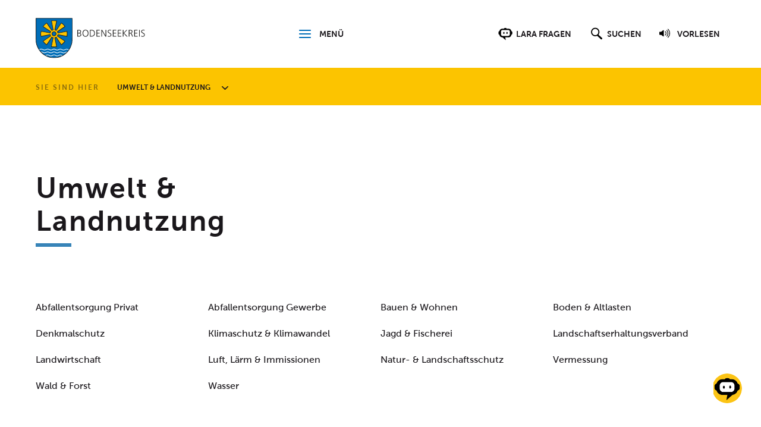

--- FILE ---
content_type: text/html; charset=utf-8
request_url: https://www.bodenseekreis.de/umwelt-landnutzung/
body_size: 8096
content:
<!DOCTYPE html>
<html lang="de-DE" class="no-js">
<head>
    <meta charset="utf-8">

<!-- 
	======= Umsetzung und Wartung: cron IT GmbH, www.cron.eu =======

	This website is powered by TYPO3 - inspiring people to share!
	TYPO3 is a free open source Content Management Framework initially created by Kasper Skaarhoj and licensed under GNU/GPL.
	TYPO3 is copyright 1998-2025 of Kasper Skaarhoj. Extensions are copyright of their respective owners.
	Information and contribution at https://typo3.org/
-->


<title>Umwelt &amp; Landnutzung</title>
<meta name="generator" content="TYPO3 CMS">


<link rel="stylesheet" href="/_assets/c81fc31aaccf694df23c84c237581a64/CSS/fonts.min.css?1762180573" media="all">
<link rel="stylesheet" href="/_assets/c81fc31aaccf694df23c84c237581a64/CSS/icons.min.css?1762180575" media="all">
<link rel="stylesheet" href="/_assets/c81fc31aaccf694df23c84c237581a64/CSS/screen.min.css?1762180576" media="all">


<script src="/_assets/168defa00504c36dfb5bfee5f1b657a0/JavaScript/topwire.js?1748876027" type="module" async="1" defer="defer"></script>
<script src="/typo3temp/assets/compressed/merged-e594c9f2e5cfa5358ac09f470383bc76.js?1762184932"></script>


<meta name="viewport" content="width=device-width, initial-scale=1.0">
        <link rel="shortcut icon" href="[data-uri]">
        <meta name="X-UA-Compatible" content="IE=edge,chrome=1">
        <script>
        function hasStorage(){var e="modernizr";try{return localStorage.setItem(e,e),localStorage.removeItem(e),!0}catch(t){return!1}}function checkNotes(){if(hasStorage()){var e=document.querySelectorAll(".sticky-note");if(!Array.prototype.forEach)return!1;Array.prototype.forEach.call(e,function(e,t){var o=e.getAttribute("id");if("true"===window.localStorage.getItem(o)){var n=document.getElementById(o);null!==n&&n.parentNode.removeChild(n)}})}}document.documentElement.classList?(document.documentElement.classList.remove("no-js"),document.documentElement.classList.add("js")):(document.documentElement.className="",document.documentElement.className+=" js"),document.addEventListener?document.addEventListener("DOMContentLoaded",function(){checkNotes()}):document.detachEvent("onreadystatechange",checkNotes);
        </script>



        <script>
            
            !function(e){function t(t,n,r,o){"use strict";function a(){for(var e,n=0;s.length>n;n++)s[n].href&&s[n].href.indexOf(t)>-1&&(e=!0);e?c.media=r||"all":setTimeout(a)}var c=e.document.createElement("link"),i=n||e.document.getElementsByTagName("script")[0],s=e.document.styleSheets;return c.rel="stylesheet",c.href=t,c.media="only x",c.onload=o||null,i.parentNode.insertBefore(c,i),a(),c}var n=function(r,o){"use strict";if(r&&3===r.length){var a=e.navigator,c=e.Image,i=!(!document.createElementNS||!document.createElementNS("http://www.w3.org/2000/svg","svg").createSVGRect||!document.implementation.hasFeature("http://www.w3.org/TR/SVG11/feature#Image","1.1")||e.opera&&-1===a.userAgent.indexOf("Chrome")||-1!==a.userAgent.indexOf("Series40")),s=new c;s.onerror=function(){n.method="png",n.href=r[2],t(r[2])},s.onload=function(){var e=1===s.width&&1===s.height,a=r[e&&i?0:e?1:2];n.method=e&&i?"svg":e?"datapng":"png",n.href=a,t(a,null,null,o)},s.src="[data-uri]",document.documentElement.className+=" grunticon"}};n.loadCSS=t,e.grunticon=n}(this),function(e,t){"use strict";var n=t.document,r="grunticon:",o=function(e){if(n.attachEvent?"complete"===n.readyState:"loading"!==n.readyState)e();else{var t=!1;n.addEventListener("readystatechange",function(){t||(t=!0,e())},!1)}},a=function(e){return t.document.querySelector('link[href$="'+e+'"]')},c=function(e){var t,n,o,a,c,i,s={};if(t=e.sheet,!t)return s;n=t.cssRules?t.cssRules:t.rules;for(var u=0;n.length>u;u++)o=n[u].cssText,a=r+n[u].selectorText,c=o.split(");")[0].match(/US\-ASCII\,([^"']+)/),c&&c[1]&&(i=decodeURIComponent(c[1]),s[a]=i);return s},i=function(e){var t,o,a;o="data-grunticon-embed";for(var c in e)if(a=c.slice(r.length),t=n.querySelectorAll(a+"["+o+"]"),t.length)for(var i=0;t.length>i;i++)t[i].innerHTML=e[c],t[i].style.backgroundImage="none",t[i].removeAttribute(o);return t},s=function(t){"svg"===e.method&&o(function(){i(c(a(e.href))),"function"==typeof t&&t()})};e.embedIcons=i,e.getCSS=a,e.getIcons=c,e.ready=o,e.svgLoadedCallback=s,e.embedSVG=s}(grunticon,this);
        </script>
        <script>
            
            grunticon([
                "/_assets/c81fc31aaccf694df23c84c237581a64/CSS/icons.min.css?1762180575",
                "/_assets/c81fc31aaccf694df23c84c237581a64/CSS/icons.min.css?1762180575",
                "/_assets/c81fc31aaccf694df23c84c237581a64/CSS/icons.min.css?1762180575"], grunticon.svgLoadedCallback);
        </script>
</head>
<body class="topicpage">



    


        <nav class="skip-nav">
            <ul>
                <li><a href="#footer-nav">Zur Navigation</a></li>
                <li><a href="#main-content">Zum Inhalt</a></li>
            </ul>
        </nav>
    

        <div class="sticky-notes"></div>
    
<div class="header-outer-wrapper">
    <header class="header">
        <div class="inner">
            <div class="content">
                <a href="/start/" class="logo-wrapper">
                    <h2 class="text-replace icon-logo">
                        Landkreis Bodenseekreis
                    </h2>
                </a>
                <div class="menu-trigger-wrapper">
                    <a href="#footer-nav" class="menu-trigger icon-menu" id="menu-trigger">
                        <span class="text-content">Menü</span>
                    </a>
                </div>
                <nav class="menu-overlay" id="menu-overlay">
                    <div class="inner-overlay">
                        <a href="#menu-trigger" class="menu-close">
                            <span class="icon-close" data-grunticon-embed></span>
                            <span class="link-text">Schliessen</span>
                        </a>
                        <div class="themes-list">
                            <ul class="themes-nav"><li><a href="/start/">Start</a></li><li><a href="/service/kontakt/">Kontakt</a></li></ul>
                            <h3 class="lined">Themenwelten</h3>
                            <ul class="themes-nav"><li><a href="/soziales-gesundheit/">Soziales &amp; Gesundheit</a></li><li><a href="/verkehr-wirtschaft/">Verkehr &amp; Wirtschaft</a></li><li class="active"><a href="/umwelt-landnutzung/" class="active pinned current">Umwelt &amp; Landnutzung</a></li><li><a href="/ordnung-sicherheit/">Ordnung &amp; Sicherheit</a></li><li><a href="/landkreis-tourismus/">Landkreis &amp;  Tourismus</a></li><li><a href="/bildung-kultur/">Bildung &amp; Kultur</a></li><li><a href="/politik-verwaltung/">Politik &amp; Verwaltung</a></li></ul>
                        </div>
                    </div>
                </nav>
                <div class="search-wrapper">
                    <div class="search-trigger-wrapper">
                        <a href="#" class="decoration chatbot-trigger" id="open-chatbot">
                            <span class="text-replace icon-chatbot">Chatbot der Webseite starten</span>
                            <span class="text">Lara fragen</span>
                        </a>
                        <a href="#search" class="decoration search-trigger" role="button">
                            <span class="text-replace icon-search-alt">Suchfeld anzeigen und Suchfeld fokussieren</span>
                            <span class="text">Suchen</span>
                        </a>
                        
                            <a href="#linguatec" class="decoration linguatec-trigger" data-src="/_assets/c81fc31aaccf694df23c84c237581a64/JavaScript/linguatec/readpremium20.min.js?1762168463" data-css="/_assets/c81fc31aaccf694df23c84c237581a64/CSS/linguatec/player_skin.css">
                                <span class="text-replace icon-audio">Vorlesefunktion der Webseite starten</span>
                                <span class="text">Vorlesen</span>
                            </a>
                        
                    </div>
                </div>
            </div>
            <div class="search-overlay-wrapper" id="search">
                <div class="inner-align">
                    <form action="/service/suche/" method="GET" autocomplete="off" class="tx-solr-autosuggest" data-suggest="/service/suche/suggest.json">
                        <input name="tx_solr[q]"
                               value=""
                               placeholder="Was suchen Sie?"
                               title="Suchbegriff für die Suchanfrage"
                               class="search-input tx-solr-q js-solr-q tx-solr-suggest tx-solr-suggest-focus" />
                        <button type="submit" class="main-button">
                            <span class="text-replace icon-search">Suchen</span>
                        </button>
                        <button type="submit" class="aux-button">
                            Suche starten
                        </button>
                    </form>
                    <a id="hide-search-overlay" class="search-hide-trigger" href="#">
                        <span class="icon-close" data-grunticon-embed></span>
                        <span class="text">Schliessen</span>
                    </a>
                </div>
            </div>
        </div>
    </header>
    <nav class="breadcrumb">
            <div class="inner">            <span class="rootline-description">Sie sind hier</span>
            <button class="breadcrumb-show">
                <span class="icon-ellipsis" data-grunticon-embed></span>
                <span class="text-replace">Brotkrümelnavigation aufklappen</span>
            </button>
            <button class="breadcrumb-hide">
                <span class="icon-close" data-grunticon-embed></span>
                <span class="text-replace">Brotkrümelnavigation zuklappen</span>
            </button><div class="breadcrumbmenu-outer"><ol itemscope itemtype="http://schema.org/BreadcrumbList"><li itemprop="itemListElement" itemscope itemtype="http://schema.org/ListItem">
                        <span class="breadcrumb-level-divider-mobile icon-arrow-down-shape" data-grunticon-embed></span><a href="/umwelt-landnutzung/" itemprop="item"><span itemprop="name">Umwelt &amp; Landnutzung</span></a>                        <meta itemprop="position" content="1" />
                        <button class="breadcrumb-overlay-show-trigger">
                            <span class="icon-arrow-down" data-grunticon-embed></span>
                            <span class="text-replace">Menüebene 1 aufklappen</span>
                        </button><div class="breadcrumb-overlay-nav">
                        <a href="#">Umwelt &amp; Landnutzung</a>
                        <button class="breadcrumb-overlay-hide-trigger">
                            <span class="icon-arrow-down" data-grunticon-embed></span>
                            <span class="text-replace">Menüebene 1 zuklappen</span>
                        </button>
                        <ul><li><a href="/umwelt-landnutzung/abfallentsorgung-privat/">Abfallentsorgung Privat</a></li><li><a href="/umwelt-landnutzung/abfallentsorgung-gewerbe/">Abfallentsorgung Gewerbe</a></li><li><a href="/umwelt-landnutzung/bauen-wohnen/">Bauen &amp; Wohnen</a></li><li><a href="/umwelt-landnutzung/boden-altlasten/">Boden &amp; Altlasten</a></li><li><a href="/umwelt-landnutzung/denkmalschutz/">Denkmalschutz</a></li><li><a href="/umwelt-landnutzung/klimaschutz-klimawandel/">Klimaschutz &amp; Klimawandel</a></li><li><a href="/umwelt-landnutzung/jagd-fischerei/">Jagd &amp; Fischerei</a></li><li><a href="/umwelt-landnutzung/landschaftserhaltungsverband/">Landschafts&shy;erhaltungsverband</a></li><li><a href="/umwelt-landnutzung/landwirtschaft/">Landwirtschaft</a></li><li><a href="/umwelt-landnutzung/luft-laerm-immissionen/">Luft, Lärm &amp; Immissionen</a></li><li><a href="/umwelt-landnutzung/natur-landschaftsschutz/">Natur- &amp; Landschaftsschutz</a></li><li><a href="/umwelt-landnutzung/vermessung/">Vermessung</a></li><li><a href="/umwelt-landnutzung/wald-forst/">Wald &amp; Forst</a></li><li><a href="/umwelt-landnutzung/wasser/">Wasser</a></li></ul>
                    </div><span class="breadcrumb-level-divider icon-arrow-right" data-grunticon-embed></span>
                    </li></ol></div></div>
        </nav>
</div>


        

<div class="content-header">
	


    
    <div class="header-image-container">
        <figure>
            <picture>
                <source data-srcset="/fileadmin/03_umwelt_landnutzung/_headerbilder/umwelt_landnutzung_hd.jpg" media="(min-width: 681px)">
                <img data-srcset="/fileadmin/03_umwelt_landnutzung/_headerbilder/umwelt_landnutzung_hd.jpg" alt="">
                <noscript>
                    <img src="/fileadmin/03_umwelt_landnutzung/_headerbilder/umwelt_landnutzung_hd.jpg" width="1200" height="250" alt="" />
                </noscript>
            </picture>
            <figcaption>
                
            </figcaption>
        </figure>
    </div>


	<div class="inner">
		
	</div>
	<div class="inner-fake">
		<div class="outer-align">
			<h1 class="lined read">
				Umwelt &amp; Landnutzung
			</h1>
		</div>
	</div>
	<div class="inner">
		<nav class="themes-sub-nav">
			<ul><li><a href="/umwelt-landnutzung/abfallentsorgung-privat/">Abfallentsorgung Privat</a></li><li><a href="/umwelt-landnutzung/abfallentsorgung-gewerbe/">Abfallentsorgung Gewerbe</a></li><li><a href="/umwelt-landnutzung/bauen-wohnen/">Bauen &amp; Wohnen</a></li><li><a href="/umwelt-landnutzung/boden-altlasten/">Boden &amp; Altlasten</a></li><li><a href="/umwelt-landnutzung/denkmalschutz/">Denkmalschutz</a></li><li><a href="/umwelt-landnutzung/klimaschutz-klimawandel/">Klimaschutz &amp; Klimawandel</a></li><li><a href="/umwelt-landnutzung/jagd-fischerei/">Jagd &amp; Fischerei</a></li><li><a href="/umwelt-landnutzung/landschaftserhaltungsverband/">Landschafts&shy;erhaltungsverband</a></li><li><a href="/umwelt-landnutzung/landwirtschaft/">Landwirtschaft</a></li><li><a href="/umwelt-landnutzung/luft-laerm-immissionen/">Luft, Lärm &amp; Immissionen</a></li><li><a href="/umwelt-landnutzung/natur-landschaftsschutz/">Natur- &amp; Landschaftsschutz</a></li><li><a href="/umwelt-landnutzung/vermessung/">Vermessung</a></li><li><a href="/umwelt-landnutzung/wald-forst/">Wald &amp; Forst</a></li><li><a href="/umwelt-landnutzung/wasser/">Wasser</a></li></ul>
		</nav>
	</div>
</div>



    
<!--TYPO3SEARCH_begin-->

        <main class="main read" role="main" id="main-content">
            <div class="inner">
                <div class="main-content read">
                    






        

                <div id="c26025"
                     style=""
                     class="box box-plain">
                    
                    
                        



                    
                    
                        
                    
                    

    <div class="teaser-highlights">
        
            <h3 class="lined">Schnellübersicht</h3>
        
        
            <div class="teaser-highlights-list">
                
                    <a href="/umwelt-landnutzung/abfallentsorgung-privat/" class="teaser-highlight " target="">

<div class="image-container">
    <figure>
				<picture><source data-srcset="/fileadmin/_processed_/c/3/csm_abfallentsorgung_privat_tb_a49714021a.jpg 1x,/fileadmin/_processed_/c/3/csm_abfallentsorgung_privat_tb_aee351a8c6.jpg 2x" media="(max-width: 679px)">
					<img width="450"
							 data-srcset="/fileadmin/_processed_/c/3/csm_abfallentsorgung_privat_tb_a49714021a.jpg 1x,/fileadmin/_processed_/c/3/csm_abfallentsorgung_privat_tb_aee351a8c6.jpg 2x"
							 data-print="/fileadmin/_processed_/c/3/csm_abfallentsorgung_privat_tb_aee351a8c6.jpg"
							 src="data:image/svg+xml;charset=utf-8,%3Csvg xmlns%3D'http%3A%2F%2Fwww.w3.org%2F2000%2Fsvg' viewBox%3D'0 0 584 444'%2F%3E"
							 alt="">
					<noscript><img width="900" src="/fileadmin/_processed_/c/3/csm_abfallentsorgung_privat_tb_aee351a8c6.jpg" alt=""/></noscript></picture>
			</figure>
</div>
<div class="text-content">
    <h4>Abfallentsorgung Privat</h4>
    <p></p>
</div>


</a>
                
                    <a href="/umwelt-landnutzung/abfallentsorgung-gewerbe/" class="teaser-highlight " target="">

<div class="image-container">
    <figure>
				<picture><source data-srcset="/fileadmin/_processed_/c/8/csm_abfallentsorgung_gewerbe_tb_a53738632e.jpg 1x,/fileadmin/_processed_/c/8/csm_abfallentsorgung_gewerbe_tb_9ba4269951.jpg 2x" media="(max-width: 679px)">
					<img width="450"
							 data-srcset="/fileadmin/_processed_/c/8/csm_abfallentsorgung_gewerbe_tb_a53738632e.jpg 1x,/fileadmin/_processed_/c/8/csm_abfallentsorgung_gewerbe_tb_9ba4269951.jpg 2x"
							 data-print="/fileadmin/_processed_/c/8/csm_abfallentsorgung_gewerbe_tb_9ba4269951.jpg"
							 src="data:image/svg+xml;charset=utf-8,%3Csvg xmlns%3D'http%3A%2F%2Fwww.w3.org%2F2000%2Fsvg' viewBox%3D'0 0 584 444'%2F%3E"
							 alt="">
					<noscript><img width="900" src="/fileadmin/_processed_/c/8/csm_abfallentsorgung_gewerbe_tb_9ba4269951.jpg" alt=""/></noscript></picture>
			</figure>
</div>
<div class="text-content">
    <h4>Abfallentsorgung Gewerbe </h4>
    <p></p>
</div>


</a>
                
                    <a href="/umwelt-landnutzung/natur-landschaftsschutz/" class="teaser-highlight " target="">

<div class="image-container">
    <figure>
				<picture><source data-srcset="/fileadmin/_processed_/e/7/csm_naturschutz_tb_2d65138f3e.jpg 1x,/fileadmin/_processed_/e/7/csm_naturschutz_tb_d56abf9374.jpg 2x" media="(max-width: 679px)">
					<img width="450"
							 data-srcset="/fileadmin/_processed_/e/7/csm_naturschutz_tb_2d65138f3e.jpg 1x,/fileadmin/_processed_/e/7/csm_naturschutz_tb_d56abf9374.jpg 2x"
							 data-print="/fileadmin/_processed_/e/7/csm_naturschutz_tb_d56abf9374.jpg"
							 src="data:image/svg+xml;charset=utf-8,%3Csvg xmlns%3D'http%3A%2F%2Fwww.w3.org%2F2000%2Fsvg' viewBox%3D'0 0 584 444'%2F%3E"
							 alt="">
					<noscript><img width="900" src="/fileadmin/_processed_/e/7/csm_naturschutz_tb_d56abf9374.jpg" alt=""/></noscript></picture>
			</figure>
</div>
<div class="text-content">
    <h4>Natur- &amp; Landschaftsschutz</h4>
    <p></p>
</div>


</a>
                
                    <a href="/umwelt-landnutzung/luft-laerm-immissionen/" class="teaser-highlight " target="">

<div class="image-container">
    <figure>
				<picture><source data-srcset="/fileadmin/_processed_/6/c/csm_luft_immisionen_tb_991bc7f566.jpg 1x,/fileadmin/_processed_/6/c/csm_luft_immisionen_tb_967a085dfe.jpg 2x" media="(max-width: 679px)">
					<img width="450"
							 data-srcset="/fileadmin/_processed_/6/c/csm_luft_immisionen_tb_991bc7f566.jpg 1x,/fileadmin/_processed_/6/c/csm_luft_immisionen_tb_967a085dfe.jpg 2x"
							 data-print="/fileadmin/_processed_/6/c/csm_luft_immisionen_tb_967a085dfe.jpg"
							 src="data:image/svg+xml;charset=utf-8,%3Csvg xmlns%3D'http%3A%2F%2Fwww.w3.org%2F2000%2Fsvg' viewBox%3D'0 0 584 444'%2F%3E"
							 alt="">
					<noscript><img width="900" src="/fileadmin/_processed_/6/c/csm_luft_immisionen_tb_967a085dfe.jpg" alt=""/></noscript></picture>
			</figure>
</div>
<div class="text-content">
    <h4>Luft &amp; Immisionen</h4>
    <p></p>
</div>


</a>
                
                    <a href="/umwelt-landnutzung/luft-laerm-immissionen/laermaktionsplanung/" class="teaser-highlight " target="">

<div class="image-container">
    <figure>
				<picture><source data-srcset="/fileadmin/_processed_/c/d/csm_laerm_tb_53bab7d14a.jpg 1x,/fileadmin/_processed_/c/d/csm_laerm_tb_d5a8b5fa5e.jpg 2x" media="(max-width: 679px)">
					<img width="450"
							 data-srcset="/fileadmin/_processed_/c/d/csm_laerm_tb_53bab7d14a.jpg 1x,/fileadmin/_processed_/c/d/csm_laerm_tb_d5a8b5fa5e.jpg 2x"
							 data-print="/fileadmin/_processed_/c/d/csm_laerm_tb_d5a8b5fa5e.jpg"
							 src="data:image/svg+xml;charset=utf-8,%3Csvg xmlns%3D'http%3A%2F%2Fwww.w3.org%2F2000%2Fsvg' viewBox%3D'0 0 584 444'%2F%3E"
							 alt="">
					<noscript><img width="900" src="/fileadmin/_processed_/c/d/csm_laerm_tb_d5a8b5fa5e.jpg" alt=""/></noscript></picture>
			</figure>
</div>
<div class="text-content">
    <h4>Lärm</h4>
    <p></p>
</div>


</a>
                
                    <a href="/umwelt-landnutzung/landschaftserhaltungsverband/" class="teaser-highlight " target="">

<div class="image-container">
    <figure>
				<picture><source data-srcset="/fileadmin/_processed_/0/d/csm_landschaftserhaltungsverband_tb_ab704a88a0.jpg 1x,/fileadmin/_processed_/0/d/csm_landschaftserhaltungsverband_tb_5b08a6e822.jpg 2x" media="(max-width: 679px)">
					<img width="450"
							 data-srcset="/fileadmin/_processed_/0/d/csm_landschaftserhaltungsverband_tb_ab704a88a0.jpg 1x,/fileadmin/_processed_/0/d/csm_landschaftserhaltungsverband_tb_5b08a6e822.jpg 2x"
							 data-print="/fileadmin/_processed_/0/d/csm_landschaftserhaltungsverband_tb_5b08a6e822.jpg"
							 src="data:image/svg+xml;charset=utf-8,%3Csvg xmlns%3D'http%3A%2F%2Fwww.w3.org%2F2000%2Fsvg' viewBox%3D'0 0 584 444'%2F%3E"
							 alt="">
					<noscript><img width="900" src="/fileadmin/_processed_/0/d/csm_landschaftserhaltungsverband_tb_5b08a6e822.jpg" alt=""/></noscript></picture>
			</figure>
</div>
<div class="text-content">
    <h4>Landschaftserhaltungsverband</h4>
    <p></p>
</div>


</a>
                
                    <a href="/umwelt-landnutzung/wasser/" class="teaser-highlight " target="">

<div class="image-container">
    <figure>
				<picture><source data-srcset="/fileadmin/_processed_/e/b/csm_wasser_tb_efa5ef4913.jpg 1x,/fileadmin/_processed_/e/b/csm_wasser_tb_07de4f3f37.jpg 2x" media="(max-width: 679px)">
					<img width="450"
							 data-srcset="/fileadmin/_processed_/e/b/csm_wasser_tb_efa5ef4913.jpg 1x,/fileadmin/_processed_/e/b/csm_wasser_tb_07de4f3f37.jpg 2x"
							 data-print="/fileadmin/_processed_/e/b/csm_wasser_tb_07de4f3f37.jpg"
							 src="data:image/svg+xml;charset=utf-8,%3Csvg xmlns%3D'http%3A%2F%2Fwww.w3.org%2F2000%2Fsvg' viewBox%3D'0 0 584 444'%2F%3E"
							 alt="">
					<noscript><img width="900" src="/fileadmin/_processed_/e/b/csm_wasser_tb_07de4f3f37.jpg" alt=""/></noscript></picture>
			</figure>
</div>
<div class="text-content">
    <h4>Wasser</h4>
    <p></p>
</div>


</a>
                
                    <a href="/umwelt-landnutzung/boden-altlasten/" class="teaser-highlight " target="">

<div class="image-container">
    <figure>
				<picture><source data-srcset="/fileadmin/_processed_/3/9/csm_boden_altlasten_tb_4f9984c62c.jpg 1x,/fileadmin/_processed_/3/9/csm_boden_altlasten_tb_895fc479ea.jpg 2x" media="(max-width: 679px)">
					<img width="450"
							 data-srcset="/fileadmin/_processed_/3/9/csm_boden_altlasten_tb_4f9984c62c.jpg 1x,/fileadmin/_processed_/3/9/csm_boden_altlasten_tb_895fc479ea.jpg 2x"
							 data-print="/fileadmin/_processed_/3/9/csm_boden_altlasten_tb_895fc479ea.jpg"
							 src="data:image/svg+xml;charset=utf-8,%3Csvg xmlns%3D'http%3A%2F%2Fwww.w3.org%2F2000%2Fsvg' viewBox%3D'0 0 584 444'%2F%3E"
							 alt="">
					<noscript><img width="900" src="/fileadmin/_processed_/3/9/csm_boden_altlasten_tb_895fc479ea.jpg" alt=""/></noscript></picture>
			</figure>
</div>
<div class="text-content">
    <h4>Boden &amp; Altlasten</h4>
    <p></p>
</div>


</a>
                
                    <a href="/umwelt-landnutzung/landwirtschaft/" class="teaser-highlight " target="">

<div class="image-container">
    <figure>
				<picture><source data-srcset="/fileadmin/_processed_/d/1/csm_landwirtschaft_tb_b134024e42.jpg 1x,/fileadmin/_processed_/d/1/csm_landwirtschaft_tb_5336b15d13.jpg 2x" media="(max-width: 679px)">
					<img width="450"
							 data-srcset="/fileadmin/_processed_/d/1/csm_landwirtschaft_tb_b134024e42.jpg 1x,/fileadmin/_processed_/d/1/csm_landwirtschaft_tb_5336b15d13.jpg 2x"
							 data-print="/fileadmin/_processed_/d/1/csm_landwirtschaft_tb_5336b15d13.jpg"
							 src="data:image/svg+xml;charset=utf-8,%3Csvg xmlns%3D'http%3A%2F%2Fwww.w3.org%2F2000%2Fsvg' viewBox%3D'0 0 584 444'%2F%3E"
							 alt="">
					<noscript><img width="900" src="/fileadmin/_processed_/d/1/csm_landwirtschaft_tb_5336b15d13.jpg" alt=""/></noscript></picture>
			</figure>
</div>
<div class="text-content">
    <h4>Landwirtschaft</h4>
    <p></p>
</div>


</a>
                
                    <a href="/umwelt-landnutzung/wald-forst/" class="teaser-highlight " target="">

<div class="image-container">
    <figure>
				<picture><source data-srcset="/fileadmin/_processed_/1/b/csm_wald_forst_tb_ba1de8bcb5.jpg 1x,/fileadmin/_processed_/1/b/csm_wald_forst_tb_d8e97188e7.jpg 2x" media="(max-width: 679px)">
					<img width="450"
							 data-srcset="/fileadmin/_processed_/1/b/csm_wald_forst_tb_ba1de8bcb5.jpg 1x,/fileadmin/_processed_/1/b/csm_wald_forst_tb_d8e97188e7.jpg 2x"
							 data-print="/fileadmin/_processed_/1/b/csm_wald_forst_tb_d8e97188e7.jpg"
							 src="data:image/svg+xml;charset=utf-8,%3Csvg xmlns%3D'http%3A%2F%2Fwww.w3.org%2F2000%2Fsvg' viewBox%3D'0 0 584 444'%2F%3E"
							 alt="">
					<noscript><img width="900" src="/fileadmin/_processed_/1/b/csm_wald_forst_tb_d8e97188e7.jpg" alt=""/></noscript></picture>
			</figure>
</div>
<div class="text-content">
    <h4>Wald &amp; Forst</h4>
    <p></p>
</div>


</a>
                
                    <a href="/umwelt-landnutzung/jagd-fischerei/" class="teaser-highlight " target="">

<div class="image-container">
    <figure>
				<picture><source data-srcset="/fileadmin/_processed_/9/a/csm_jagd_fischerei_tb_e604e3caea.jpg 1x,/fileadmin/_processed_/9/a/csm_jagd_fischerei_tb_bcc0262766.jpg 2x" media="(max-width: 679px)">
					<img width="450"
							 data-srcset="/fileadmin/_processed_/9/a/csm_jagd_fischerei_tb_e604e3caea.jpg 1x,/fileadmin/_processed_/9/a/csm_jagd_fischerei_tb_bcc0262766.jpg 2x"
							 data-print="/fileadmin/_processed_/9/a/csm_jagd_fischerei_tb_bcc0262766.jpg"
							 src="data:image/svg+xml;charset=utf-8,%3Csvg xmlns%3D'http%3A%2F%2Fwww.w3.org%2F2000%2Fsvg' viewBox%3D'0 0 584 444'%2F%3E"
							 alt="">
					<noscript><img width="900" src="/fileadmin/_processed_/9/a/csm_jagd_fischerei_tb_bcc0262766.jpg" alt=""/></noscript></picture>
			</figure>
</div>
<div class="text-content">
    <h4>Jagd &amp; Fischerei</h4>
    <p></p>
</div>


</a>
                
                    <a href="/umwelt-landnutzung/klimaschutz-klimawandel/" class="teaser-highlight " target="">

<div class="image-container">
    <figure>
				<picture><source data-srcset="/fileadmin/_processed_/a/4/csm_energie_klimaschutz_tb_17ac94397c.jpg 1x,/fileadmin/_processed_/a/4/csm_energie_klimaschutz_tb_2db9b26153.jpg 2x" media="(max-width: 679px)">
					<img width="450"
							 data-srcset="/fileadmin/_processed_/a/4/csm_energie_klimaschutz_tb_17ac94397c.jpg 1x,/fileadmin/_processed_/a/4/csm_energie_klimaschutz_tb_2db9b26153.jpg 2x"
							 data-print="/fileadmin/_processed_/a/4/csm_energie_klimaschutz_tb_2db9b26153.jpg"
							 src="data:image/svg+xml;charset=utf-8,%3Csvg xmlns%3D'http%3A%2F%2Fwww.w3.org%2F2000%2Fsvg' viewBox%3D'0 0 584 444'%2F%3E"
							 alt="">
					<noscript><img width="900" src="/fileadmin/_processed_/a/4/csm_energie_klimaschutz_tb_2db9b26153.jpg" alt=""/></noscript></picture>
			</figure>
</div>
<div class="text-content">
    <h4>Klimaschutz &amp; Klimawandel</h4>
    <p></p>
</div>


</a>
                
                    <a href="/umwelt-landnutzung/bauen-wohnen/" class="teaser-highlight " target="">

<div class="image-container">
    <figure>
				<picture><source data-srcset="/fileadmin/_processed_/9/6/csm_bauen_wohnen_tb_6e6cbdfc55.jpg 1x,/fileadmin/_processed_/9/6/csm_bauen_wohnen_tb_f7197942e3.jpg 2x" media="(max-width: 679px)">
					<img width="450"
							 data-srcset="/fileadmin/_processed_/9/6/csm_bauen_wohnen_tb_6e6cbdfc55.jpg 1x,/fileadmin/_processed_/9/6/csm_bauen_wohnen_tb_f7197942e3.jpg 2x"
							 data-print="/fileadmin/_processed_/9/6/csm_bauen_wohnen_tb_f7197942e3.jpg"
							 src="data:image/svg+xml;charset=utf-8,%3Csvg xmlns%3D'http%3A%2F%2Fwww.w3.org%2F2000%2Fsvg' viewBox%3D'0 0 584 444'%2F%3E"
							 alt="">
					<noscript><img width="900" src="/fileadmin/_processed_/9/6/csm_bauen_wohnen_tb_f7197942e3.jpg" alt=""/></noscript></picture>
			</figure>
</div>
<div class="text-content">
    <h4>Bauen &amp; Wohnen</h4>
    <p></p>
</div>


</a>
                
                    <a href="/umwelt-landnutzung/denkmalschutz/" class="teaser-highlight " target="">

<div class="image-container">
    <figure>
				<picture><source data-srcset="/fileadmin/_processed_/5/0/csm_denkmalschutz_tb_1d86eb2c8f.jpg 1x,/fileadmin/_processed_/5/0/csm_denkmalschutz_tb_ac5d1fb024.jpg 2x" media="(max-width: 679px)">
					<img width="450"
							 data-srcset="/fileadmin/_processed_/5/0/csm_denkmalschutz_tb_1d86eb2c8f.jpg 1x,/fileadmin/_processed_/5/0/csm_denkmalschutz_tb_ac5d1fb024.jpg 2x"
							 data-print="/fileadmin/_processed_/5/0/csm_denkmalschutz_tb_ac5d1fb024.jpg"
							 src="data:image/svg+xml;charset=utf-8,%3Csvg xmlns%3D'http%3A%2F%2Fwww.w3.org%2F2000%2Fsvg' viewBox%3D'0 0 584 444'%2F%3E"
							 alt="">
					<noscript><img width="900" src="/fileadmin/_processed_/5/0/csm_denkmalschutz_tb_ac5d1fb024.jpg" alt=""/></noscript></picture>
			</figure>
</div>
<div class="text-content">
    <h4>Denkmalschutz</h4>
    <p></p>
</div>


</a>
                
                    <a href="/umwelt-landnutzung/vermessung/" class="teaser-highlight " target="">

<div class="image-container">
    <figure>
				<picture><source data-srcset="/fileadmin/_processed_/f/d/csm_vermessung_tb_3d88b4c37f.jpg 1x,/fileadmin/_processed_/f/d/csm_vermessung_tb_cd4ccc06e5.jpg 2x" media="(max-width: 679px)">
					<img width="450"
							 data-srcset="/fileadmin/_processed_/f/d/csm_vermessung_tb_3d88b4c37f.jpg 1x,/fileadmin/_processed_/f/d/csm_vermessung_tb_cd4ccc06e5.jpg 2x"
							 data-print="/fileadmin/_processed_/f/d/csm_vermessung_tb_cd4ccc06e5.jpg"
							 src="data:image/svg+xml;charset=utf-8,%3Csvg xmlns%3D'http%3A%2F%2Fwww.w3.org%2F2000%2Fsvg' viewBox%3D'0 0 584 444'%2F%3E"
							 alt="">
					<noscript><img width="900" src="/fileadmin/_processed_/f/d/csm_vermessung_tb_cd4ccc06e5.jpg" alt=""/></noscript></picture>
			</figure>
</div>
<div class="text-content">
    <h4>Vermessung</h4>
    <p></p>
</div>


</a>
                
            </div>
        
    </div>


                    
                        



                    
                    
                        



                    
                </div>

            
    





                </div>
                <div class="news-teaser-container">
                    
                </div>
                
            </div>
        </main>
    
<!--TYPO3SEARCH_end-->

        <div class="footer-container typo3-search-exclude"><div class="inner"><div class="footer-list"><a href="/landratsamt-a-z/kontakt/behoerden-rufnummer-115/" class="footer-item">
    
        <div class="image-outer-container" data-style="background-image: url(/fileadmin_legacy/user_upload/115_l.jpg)"></div>
        <noscript><img src="/fileadmin_legacy/user_upload/115_l.jpg" width="172" height="90" alt="" title="115 l" /></noscript>
    
    <h4>Alle Ämter, eine Nummer</h4>
</a>
<a href="/landkreis-tourismus/vierlaenderregion-bodensee/" class="footer-item">
    
        <div class="image-outer-container" data-style="background-image: url(/fileadmin/icon-leiste/vierLaender.gif)"></div>
        <noscript><img src="/fileadmin/icon-leiste/vierLaender.gif" width="200" height="174" alt="" /></noscript>
    
    <h4>Vierländerregion Bodensee</h4>
</a>
<a href="/verkehr-wirtschaft/wirtschaft/einheitlicher-ansprechpartner/" class="footer-item">
    
        <div class="image-outer-container" data-style="background-image: url(/fileadmin_legacy/user_upload/EAP.jpg)"></div>
        <noscript><img src="/fileadmin_legacy/user_upload/EAP.jpg" width="341" height="100" alt="" title="EAP" /></noscript>
    
    <h4>Behördenlotse für Dienstleister &amp; Selbstständige</h4>
</a>
<a href="https://sags-doch.de/" target="_blank" rel="noreferrer" class="footer-item">
    
        <div class="image-outer-container" data-style="background-image: url(/fileadmin/icon-leiste/sags-doch.gif)"></div>
        <noscript><img src="/fileadmin/icon-leiste/sags-doch.gif" width="160" height="96" alt="" /></noscript>
    
    <h4>Ihre Ideen &amp; Hinweise</h4>
</a>
</div></div></div>
    

<footer class="footer">
    <div class="inner">
        <div class="main-col">
            
            <h3 class="lined">Barrierefrei</h3>
            <nav class="social-links">
                <ul>
                    <li>
                        <a href="/leichte-sprache/leichte-sprache/">
                            <span class="icon-simplified-language icon" data-grunticon-embed></span>
                            <span class="title">Leichte Sprache</span>
                        </a>
                    </li>
                    <li>
                        <a href="/service/barrierefreiheit/gebaerdensprache/">
                            <span class="icon-sign-language icon" data-grunticon-embed></span>
                            <span class="title">Gebärdensprache</span>
                        </a>
                    </li>
                    <li>
                        <a href="/service/barrierefreiheit/">
                            <span class="icon-accessibility icon" data-grunticon-embed></span>
                            <span class="title">Erklärung zu Barrierefreiheit</span>
                        </a>
                    </li>

                </ul>
            </nav>
        </div>
        <div class="side-col">
            <h3 class="lined">Interaktiv</h3>
            <nav class="social-links">
                <ul>
                    <li>
                        <a target="_blank" href="/service/ihre-rueckmeldung/">
                            <span class="icon-feedback icon" data-grunticon-embed></span>
                            <span class="title">Ihre Rückmeldung</span>
                        </a>
                    </li>
                    <li>
                        <a target="_blank" href="https://sags-doch.de/">
                            <span class="icon-sagsdoch icon" data-grunticon-embed></span>
                            <span class="title">Sag&#039;s doch</span>
                        </a>
                    </li>
                    <li>
                        <a target="_blank" href="https://www.facebook.com/landratsamt.bodenseekreis">
                            <span class="icon-facebook icon" data-grunticon-embed></span>
                            <span class="title">Facebook</span>
                        </a>
                    </li>

                </ul>
            </nav>
        </div>
    </div>
    <div class="inner inner-copy">
        <nav class="copyright">
            <ul class="copy-nav"><li><span>&copy; Landratsamt Bodenseekreis</span></li><li><a href="/service/impressum/">Impressum</a></li><li><a href="/service/datenschutz/">Datenschutz</a></li><li><a href="/service/kontakt/">Kontakt</a></li><li><a href="/service/suche/">Suche</a></li><li><a href="/politik-verwaltung/medien-oeffentlichkeitsarbeit/">Presse</a></li><li><a href="/politik-verwaltung/karriere-im-landratsamt/">Karriere</a></li></ul>
        </nav>
    </div>
</footer>


    <div class="vrweb_player_main">&nbsp;</div>
    <script type="text/javascript"><!--
        vrweb_customerid='11598';
        vrweb_player_form = '1';
        vrweb_player_type = 'hover';
        vrweb_player_color = 'black';
        vrweb_guilang = 'de';
        vrweb_icon = '01';
        vrweb_iconcolor = 'blue';
        vrweb_lang = 'de-de';
        vrweb_sndgender = 'W';
        vrweb_readelementsclass = 'read';
        vrweb_path_prefix = '/_assets/c81fc31aaccf694df23c84c237581a64/JavaScript/linguatec/?1762180577';
        //--></script>

<script type="text/javascript">document.addEventListener('DOMContentLoaded', function () {

  var chatbotOpen = false;
  var chatbotIframe = document.getElementById('helperbot-iframe');
  var chatbotContainer = document.getElementById('helperbot-iframe-container');

  // Listen for postMessage from iFrame to parent
  function messageHandler(e) {
      // console.log('Event: ' + e.data.type)
      if (e.data.type === 'chatbotIsOpen') {
          chatbotOpen = (e.data.message === 'true');
          // console.log('open? ' + chatbotOpen)
          adjustChatbotSize();
      }
  }
  window.addEventListener('message', messageHandler);

  // Send something to the iFrame Chatbot

  // Function to send a specific question to the iFrame chatbot
  function sendQuestionToChatbot(question) {
    if (chatbotIframe && chatbotIframe.contentWindow) {
      chatbotIframe.contentWindow.postMessage(
        {type: 'questionToAsk', message: question},
        '*'
      );
    }
  }

  // Send new language to iFrame chatbot
  function sendLanguageToChatbot(lang) {
    if (chatbotIframe && chatbotIframe.contentWindow) {
      chatbotIframe.contentWindow.postMessage(
        {type: 'languageChange', message: lang},
        '*'
      );
    }
  }

  // used to change iFrame size depending on open/close state
  function adjustChatbotSize() {
    if (chatbotOpen) {
      chatbotContainer.style.width = 'min(500px, 100%)';
      chatbotContainer.style.height = 'min(800px, 80%)';
      chatbotIframe.style.width = 'min(500px, 100%)';
      chatbotIframe.style.height = 'min(800px, 100%)';
    } else {
      chatbotContainer.style.width = '60px';
      chatbotContainer.style.height = '60px';
      chatbotIframe.style.width = '60px';
      chatbotIframe.style.height = '60px';
    }
  }

  function openChatbot(event) {
    if (chatbotIframe && chatbotIframe.contentWindow) {
      chatbotIframe.contentWindow.postMessage(
        {type: 'toggleBotOpenState', message: 'true'},
        '*'
      );
    }
    event.preventDefault();
  }

  function closeChatbot() {
    if (chatbotIframe && chatbotIframe.contentWindow) {
      chatbotIframe.contentWindow.postMessage(
        {type: 'toggleBotOpenState', message: 'false'},
        '*'
      );
    }
  }

  // agree with data processing declaration
  function giveChatbotConsent() {
    if (chatbotIframe && chatbotIframe.contentWindow) {
      chatbotIframe.contentWindow.postMessage(
        {type: 'toggleBotTermsConsentState', message: 'true'},
        '*'
      );
    }
  }
  function revokeChatbotConsent() {
    if (chatbotIframe && chatbotIframe.contentWindow) {
      chatbotIframe.contentWindow.postMessage(
        {type: 'toggleBotTermsConsentState', message: 'false'},
        '*'
      );
    }
  }

  // Button event listeners
  document.querySelectorAll('.chatbot-trigger').forEach(trigger => {
      trigger.addEventListener('click', openChatbot);
  });
});
</script>      <div id="helperbot-iframe-container" style="position: fixed; right: 20px; bottom: 40px; z-index: 1000;">
        <iframe
            id="helperbot-iframe"
            title="HelperBot"
            src="https://int.botbucket.de/bot/4d72d8ad-ce4c-4449-bf51-97db90a69ac0/chat/iframe/undecorated"
            style="border-width: 0px; width: 60px; height: 60px;"
            allowTransparency
        ></iframe>
    </div>
<script src="/typo3temp/assets/compressed/merged-bed18e4edde384eb9ac2847246ede794.js?1762184932"></script>
<script src="/typo3temp/assets/compressed/merged-19a45f4322d7e8e95ff3e2b0653a42bd.js?1762184932"></script>


</body>
</html>

--- FILE ---
content_type: text/css; charset=utf-8
request_url: https://www.bodenseekreis.de/_assets/c81fc31aaccf694df23c84c237581a64/CSS/fonts.min.css?1762180573
body_size: 57162
content:
@font-face{font-family:"Museo Sans";font-weight:300;font-style:normal;src:url([data-uri]) format("woff2")}@font-face{font-family:"Museo Sans";font-weight:500;font-style:normal;src:url([data-uri]) format("woff2")}@font-face{font-family:"Museo Sans";font-weight:700;font-style:normal;src:url([data-uri]) format("woff2")}

--- FILE ---
content_type: text/css; charset=utf-8
request_url: https://www.bodenseekreis.de/_assets/c81fc31aaccf694df23c84c237581a64/CSS/icons.min.css?1762180575
body_size: 21339
content:
.icon-chatbot{background-image:url([data-uri])}.icon-audio{background-image:url([data-uri])}.icon-search-alt{background-image:url([data-uri])}.icon-accessibility{background-image:url("data:image/svg+xml;charset=US-ASCII,%3Csvg%20id%3D%22Ebene_1%22%20xmlns%3D%22http%3A%2F%2Fwww.w3.org%2F2000%2Fsvg%22%20viewBox%3D%220%200%20104.4%20121.53%22%3E%3Cstyle%3E.accessibility-st0%7Bfill%3Anone%3Bstroke%3A%23B5B5B5%3Bstroke-width%3A2.85%3B%7D%20.accessibility-st1%7Bfill%3A%23B5B5B6%3B%7D%3C%2Fstyle%3E%3Cpath%20class%3D%22accessibility-st1%22%20d%3D%22M89.44%2025.67H79.11c-2.54%200-4.6-2.06-4.6-4.6v-9.82l14.93%2014.42zM76.25%2046.44c1.44%200%202.61%201.17%202.61%202.61s-1.17%202.61-2.61%202.61h-47.3c-1.44%200-2.61-1.17-2.61-2.61s1.17-2.61%202.61-2.61h47.3zM26.67%2068.62c0-1.44%201.17-2.61%202.61-2.61h47.3c1.44%200%202.61%201.17%202.61%202.61s-1.17%202.61-2.61%202.61h-47.3c-1.44%200-2.61-1.17-2.61-2.61M27%2088.19c0-1.44%201.17-2.61%202.61-2.61H76.9c1.44%200%202.61%201.17%202.61%202.61s-1.17%202.61-2.61%202.61H29.61c-1.44%200-2.61-1.16-2.61-2.61m63.81%2015.2V34.92c0-2.54-.2-9.24-.2-9.24h-.07L74.55%2010.24l-.04.04v-.04H24.55c-5.49%200-9.95%204.45-9.95%209.95v83.2c0%205.5%204.46%209.95%209.95%209.95h56.31c5.49%200%209.95-4.46%209.95-9.95%22%2F%3E%3C%2Fsvg%3E")}.icon-arrow-down-shape{background-image:url("data:image/svg+xml;charset=US-ASCII,%3Csvg%20xmlns%3D%22http%3A%2F%2Fwww.w3.org%2F2000%2Fsvg%22%20viewBox%3D%220%200%2012%2015%22%3E%3Cpath%20class%3D%22st0%22%20fill%3D%22%23FCC400%22%20d%3D%22M6.8.8v11.7l4-4c.3-.3.8-.3%201.1%200%20.3.3.3.8%200%201.1l-5.3%205.2c-.3.3-.8.3-1.1%200L.2%209.5C.1%209.4%200%209.2%200%209s.1-.4.2-.5c.3-.3.8-.3%201.1%200l4%204V.8C5.2.3%205.6%200%206%200c.4%200%20.8.3.8.8z%22%2F%3E%3C%2Fsvg%3E")}.icon-arrow-down{background-image:url("data:image/svg+xml;charset=US-ASCII,%3Csvg%20width%3D%2214%22%20height%3D%228%22%20viewBox%3D%220%200%2014%208%22%20xmlns%3D%22http%3A%2F%2Fwww.w3.org%2F2000%2Fsvg%22%3E%3Cpath%20d%3D%22M12.203.306c.412-.408%201.078-.408%201.488%200%20.415.408.418%201.066%200%201.474L7.748%207.608c-.41.408-1.076.408-1.49%200L.31%201.78C-.1%201.374-.1.714.31.306c.412-.408%201.08-.408%201.488%200l5.206%204.78%205.2-4.78z%22%20fill%3D%22%231A171B%22%20fill-rule%3D%22evenodd%22%2F%3E%3C%2Fsvg%3E")}.icon-arrow-left{background-image:url("data:image/svg+xml;charset=US-ASCII,%3Csvg%20width%3D%2216%22%20height%3D%2212%22%20viewBox%3D%220%200%2016%2012%22%20xmlns%3D%22http%3A%2F%2Fwww.w3.org%2F2000%2Fsvg%22%3E%3Cpath%20d%3D%22M14.25%206.75H2.56l3.97%203.97c.293.293.293.767%200%201.06-.292.293-.767.293-1.06%200L.22%206.53c-.293-.293-.293-.768%200-1.06L5.47.22C5.616.073%205.808%200%206%200s.384.073.53.22c.293.293.293.768%200%201.06L2.56%205.25h11.69c.414%200%20.75.336.75.75s-.336.75-.75.75z%22%20fill%3D%22%23FCC400%22%20fill-rule%3D%22evenodd%22%2F%3E%3C%2Fsvg%3E")}.icon-arrow-right{background-image:url("data:image/svg+xml;charset=US-ASCII,%3Csvg%20width%3D%2216%22%20height%3D%2212%22%20viewBox%3D%220%200%2016%2012%22%20xmlns%3D%22http%3A%2F%2Fwww.w3.org%2F2000%2Fsvg%22%3E%3Cpath%20d%3D%22M.75%206.75h11.69l-3.97%203.97c-.293.293-.293.767%200%201.06.293.293.768.293%201.06%200l5.25-5.25c.293-.293.293-.768%200-1.06L9.53.22C9.385.073%209.193%200%209%200s-.384.073-.53.22c-.293.293-.293.768%200%201.06l3.97%203.97H.75C.336%205.25%200%205.586%200%206s.336.75.75.75z%22%20fill%3D%22%23FCC400%22%20fill-rule%3D%22evenodd%22%2F%3E%3C%2Fsvg%3E")}.icon-audio{background-image:url("data:image/svg+xml;charset=US-ASCII,%3Csvg%20xmlns%3D%22http%3A%2F%2Fwww.w3.org%2F2000%2Fsvg%22%20viewBox%3D%220%200%20512%20512%22%3E%3Cpath%20d%3D%22M215.4%20145.5c-2.2-1.1-4.6-1.6-6.9-1.6-3.6%200-7.1%201.2-10%203.5L133.3%20200H80.5c-8.8%200-16%207.2-16%2016v80c0%208.8%207.2%2016%2016%2016h52.8l65.2%2052.5c2.9%202.3%206.5%203.5%2010%203.5%202.3%200%204.7-.5%206.9-1.6%205.6-2.7%209.1-8.3%209.1-14.4V160c0-6.2-3.5-11.8-9.1-14.5zM447.5%20256c0-59.3-23.2-114.8-65.4-156.5-4.7-4.7-12.3-4.6-17%20.1-4.7%204.7-4.6%2012.3.1%2017%2037.6%2037.1%2058.2%2086.6%2058.2%20139.4%200%2052.8-20.7%20102.3-58.2%20139.4-4.7%204.7-4.8%2012.3-.1%2017%202.3%202.4%205.4%203.6%208.5%203.6%203%200%206.1-1.2%208.4-3.5%2042.3-41.6%2065.5-97.2%2065.5-156.5z%22%2F%3E%3Cpath%20d%3D%22M384.9%20256c0-43.5-16.6-84.3-46.8-114.9-4.7-4.7-12.3-4.8-17-.1-4.7%204.7-4.8%2012.3-.1%2017%2025.7%2026.1%2039.9%2060.9%2039.9%2098.1%200%2037.2-14.2%2072-39.9%2098.1-4.7%204.7-4.6%2012.3.1%2017%202.3%202.3%205.4%203.5%208.4%203.5%203.1%200%206.2-1.2%208.5-3.6%2030.2-30.8%2046.9-71.6%2046.9-115.1z%22%2F%3E%3Cpath%20d%3D%22M287.5%20182.5c-4.7-4.7-12.3-4.8-17-.1-4.7%204.7-4.8%2012.3-.1%2017%2014.8%2015%2023%2035.1%2023%2056.6%200%2021.4-8.2%2041.5-23%2056.6-4.7%204.7-4.6%2012.3.1%2017%202.3%202.3%205.4%203.5%208.4%203.5%203.1%200%206.2-1.2%208.5-3.6%2019.3-19.6%2029.9-45.6%2029.9-73.4.1-27.9-10.5-54-29.8-73.6z%22%2F%3E%3C%2Fsvg%3E")}.icon-checkmark{background-image:url("data:image/svg+xml;charset=US-ASCII,%3Csvg%20width%3D%2214%22%20height%3D%2210%22%20viewBox%3D%220%200%2014%2010%22%20xmlns%3D%22http%3A%2F%2Fwww.w3.org%2F2000%2Fsvg%22%3E%3Cpath%20d%3D%22M4.9%209.8c-.186%200-.364-.074-.495-.205l-4.2-4.2c-.273-.273-.273-.717%200-.99s.717-.273.99%200L4.9%208.11%2012.805.205c.274-.273.717-.273.99%200s.273.717%200%20.99l-8.4%208.4c-.13.13-.31.205-.495.205z%22%20fill-rule%3D%22evenodd%22%2F%3E%3C%2Fsvg%3E")}.icon-close{background-image:url("data:image/svg+xml;charset=US-ASCII,%3Csvg%20width%3D%2214%22%20height%3D%2215%22%20viewBox%3D%220%200%2014%2015%22%20xmlns%3D%22http%3A%2F%2Fwww.w3.org%2F2000%2Fsvg%22%3E%3Cpath%20d%3D%22M8.237%207l5.507-5.506c.34-.342.34-.896%200-1.238-.342-.34-.896-.34-1.238%200L7%205.763%201.494.256c-.342-.34-.896-.34-1.238%200-.34.342-.34.896%200%201.238L5.763%207%20.256%2012.506c-.34.342-.34.896%200%201.238.17.17.395.256.62.256.223%200%20.447-.085.618-.256L7%208.237l5.506%205.507c.17.17.395.256.62.256.223%200%20.447-.085.618-.256.34-.342.34-.896%200-1.238L8.237%207z%22%20fill%3D%22%231A171B%22%20fill-rule%3D%22evenodd%22%2F%3E%3C%2Fsvg%3E")}.icon-de{background-image:url("data:image/svg+xml;charset=US-ASCII,%3Csvg%20xmlns%3D%22http%3A%2F%2Fwww.w3.org%2F2000%2Fsvg%22%20width%3D%221000%22%20height%3D%22600%22%20viewBox%3D%220%200%205%203%22%3E%3Cdesc%3EFlag%20of%20Germany%3C%2Fdesc%3E%3Cpath%20d%3D%22M0%200h5v3H0z%22%2F%3E%3Cpath%20fill%3D%22%23D00%22%20d%3D%22M0%201h5v2H0z%22%2F%3E%3Cpath%20fill%3D%22%23FFCE00%22%20d%3D%22M0%202h5v1H0z%22%2F%3E%3C%2Fsvg%3E")}.icon-ellipsis{background-image:url("data:image/svg+xml;charset=US-ASCII,%3Csvg%20width%3D%2218%22%20height%3D%225%22%20viewBox%3D%220%200%2018%205%22%20xmlns%3D%22http%3A%2F%2Fwww.w3.org%2F2000%2Fsvg%22%3E%3Cpath%20d%3D%22M9%200C7.813%200%206.85.964%206.85%202.152c0%201.19.965%202.152%202.153%202.152%201.19%200%202.152-.964%202.152-2.152C11.152.962%2010.19%200%209.002%200zM2.154%200C.963%200%200%20.964%200%202.152c0%201.19.965%202.152%202.153%202.152%201.19%200%202.15-.965%202.15-2.152C4.304.964%203.342%200%202.154%200zM15.85%200c-1.19%200-2.154.964-2.154%202.152%200%201.19.965%202.152%202.153%202.152%201.188%200%202.15-.964%202.15-2.152C18%20.962%2017.037%200%2015.85%200z%22%20fill%3D%22%231A171B%22%2F%3E%3C%2Fsvg%3E")}.icon-employees{background-image:url("data:image/svg+xml;charset=US-ASCII,%3Csvg%20xmlns%3D%22http%3A%2F%2Fwww.w3.org%2F2000%2Fsvg%22%20viewBox%3D%220%200%2019.4%2019.4%22%3E%3Cpath%20fill%3D%22%230F80BF%22%20d%3D%22M16.2%200H3.3C1.5%200%200%201.5%200%203.3v12.8c0%201.8%201.5%203.3%203.3%203.3h12.8c1.8%200%203.3-1.5%203.3-3.3V3.3C19.5%201.5%2018%200%2016.2%200zm1.1%2016.2c0%20.3-.1.6-.3.8-.2.2-.5.3-.8.3H3.3c-.3%200-.6-.1-.8-.3-.2-.2-.3-.5-.3-.8V3.3c0-.3.1-.6.3-.8s.5-.3.8-.3h12.8c.3%200%20.6.1.8.3.2.2.3.5.3.8v12.9h.1zm-7.5-7c1.5%200%202.6-1.2%202.6-2.7s-1.2-2.7-2.6-2.7C8.3%203.8%207.2%205%207.2%206.5%207.1%208%208.3%209.2%209.8%209.2zm0%20.9c-2.9%200-5.2%202.4-5.2%205.3H15c0-2.9-2.4-5.3-5.2-5.3z%22%2F%3E%3C%2Fsvg%3E")}.icon-en{background-image:url("data:image/svg+xml;charset=US-ASCII,%3Csvg%20xmlns%3D%22http%3A%2F%2Fwww.w3.org%2F2000%2Fsvg%22%20viewBox%3D%220%200%2060%2030%22%20width%3D%221200%22%20height%3D%22600%22%3E%3CclipPath%20id%3D%22a%22%3E%3Cpath%20d%3D%22M30%2015h30v15zv15H0zH0V0zV0h30z%22%2F%3E%3C%2FclipPath%3E%3Cpath%20d%3D%22M0%200v30h60V0z%22%20fill%3D%22%2300247d%22%2F%3E%3Cpath%20d%3D%22M0%200l60%2030m0-30L0%2030%22%20stroke%3D%22%23fff%22%20stroke-width%3D%226%22%2F%3E%3Cpath%20d%3D%22M0%200l60%2030m0-30L0%2030%22%20clip-path%3D%22url(%23a)%22%20stroke%3D%22%23cf142b%22%20stroke-width%3D%224%22%2F%3E%3Cpath%20d%3D%22M30%200v30M0%2015h60%22%20stroke%3D%22%23fff%22%20stroke-width%3D%2210%22%2F%3E%3Cpath%20d%3D%22M30%200v30M0%2015h60%22%20stroke%3D%22%23cf142b%22%20stroke-width%3D%226%22%2F%3E%3C%2Fsvg%3E")}.icon-events{background-image:url("data:image/svg+xml;charset=US-ASCII,%3Csvg%20xmlns%3D%22http%3A%2F%2Fwww.w3.org%2F2000%2Fsvg%22%20viewBox%3D%220%200%2019.5%2019.5%22%3E%3Cpath%20fill%3D%22%230F80BF%22%20d%3D%22M11.1%2010.1H8.3V7.3h2.8v2.8zm4.3-2.8h-2.8v2.8h2.8V7.3zm-8.5%200H4.1v2.8h2.8V7.3zm4.2%205.1H8.3v2.8h2.8v-2.8zm4.3%200h-2.8v2.8h2.8v-2.8zm-8.5%200H4.1v2.8h2.8v-2.8zm12.6-9v12.8c0%201.8-1.5%203.3-3.3%203.3H3.3C1.5%2019.5%200%2018%200%2016.2V3.4C0%201.6%201.5.1%203.3.1h1.1v3.2h2V0h6.7v3.2h2V0h1.1c1.8%200%203.3%201.5%203.3%203.4zm-2.2%201.9h-15v10.9c0%20.3.1.6.3.8.2.2.5.3.8.3h12.8c.3%200%20.6-.1.8-.3.2-.2.3-.5.3-.8V5.3z%22%2F%3E%3C%2Fsvg%3E")}.icon-facebook{background-image:url("data:image/svg+xml;charset=US-ASCII,%3Csvg%20width%3D%2217%22%20height%3D%2217%22%20viewBox%3D%220%200%2017%2017%22%20xmlns%3D%22http%3A%2F%2Fwww.w3.org%2F2000%2Fsvg%22%3E%3Cpath%20d%3D%22M15.11%200H1.89C.85%200%200%20.85%200%201.89v13.22C0%2016.15.85%2017%201.89%2017H8.5v-6.61H6.61V8.05H8.5V6.116c0-2.043%201.145-3.48%203.557-3.48l1.703.003V5.1h-1.13c-.94%200-1.297.704-1.297%201.357v1.596h2.426l-.54%202.337h-1.89V17h3.78c1.04%200%201.89-.85%201.89-1.89V1.89C17%20.85%2016.15%200%2015.11%200z%22%20opacity%3D%22.7%22%20fill%3D%22%23FFF%22%20fill-rule%3D%22evenodd%22%2F%3E%3C%2Fsvg%3E")}.icon-feedback{background-image:url("data:image/svg+xml;charset=US-ASCII,%3Csvg%20width%3D%2217%22%20height%3D%2217%22%20viewBox%3D%220%200%2017%2017%22%20xmlns%3D%22http%3A%2F%2Fwww.w3.org%2F2000%2Fsvg%22%3E%3Cpath%20d%3D%22M14.682%201.545c.426%200%20.773.347.773.773v8.5c0%20.426-.347.773-.773.773H8.005L4.635%2014v-2.41H2.32c-.426%200-.773-.346-.773-.772v-8.5c0-.426.347-.773.773-.773h12.364zm0-1.545H2.318C1.038%200%200%201.038%200%202.318v8.5c0%201.28%201.038%202.318%202.318%202.318h.773V17l5.41-3.864h6.185c1.28%200%202.318-1.038%202.318-2.318v-8.5C17%201.038%2015.963%200%2014.683%200z%22%20opacity%3D%22.7%22%20fill%3D%22%23FFF%22%20fill-rule%3D%22evenodd%22%2F%3E%3C%2Fsvg%3E")}.icon-file{background-image:url("data:image/svg+xml;charset=US-ASCII,%3Csvg%20width%3D%2216%22%20height%3D%2219%22%20viewBox%3D%220%200%2016%2019%22%20xmlns%3D%22http%3A%2F%2Fwww.w3.org%2F2000%2Fsvg%22%3E%3Cpath%20d%3D%22M15.833%205.542v11.083c0%201.312-1.063%202.375-2.375%202.375H2.375C1.063%2019%200%2017.937%200%2016.625V2.375C0%201.063%201.063%200%202.375%200h7.917l5.54%205.542zm-5.54%200h3.3l-3.3-3.303v3.3zm3.957%2011.083v-9.5H8.708V1.583H2.375c-.285%200-.473.146-.56.232-.086.087-.232.275-.232.56v14.25c0%20.285.146.473.232.56.087.086.275.232.56.232h11.083c.286%200%20.474-.146.56-.232.087-.087.232-.275.232-.56z%22%20opacity%3D%22.7%22%20fill-rule%3D%22evenodd%22%2F%3E%3C%2Fsvg%3E")}.icon-files{background-image:url("data:image/svg+xml;charset=US-ASCII,%3Csvg%20xmlns%3D%22http%3A%2F%2Fwww.w3.org%2F2000%2Fsvg%22%20viewBox%3D%220%200%2019.4%2019.4%22%3E%3Cpath%20class%3D%22st0%22%20fill%3D%22%230f80bf%22%20d%3D%22M19.1%209l-8.9-9H3.3C1.5%200%200%201.5%200%203.3v12.8c0%201.8%201.5%203.3%203.3%203.3h12.8c1.8%200%203.3-1.5%203.3-3.3V9.2l-.3-.2zm-8.3-5.2l4.8%204.8h-3.7c-.3%200-.6-.1-.8-.3-.2-.2-.3-.5-.3-.8V3.8zm6.4%2012.4c0%20.3-.1.6-.3.8-.2.2-.5.3-.8.3H3.2c-.3%200-.6-.1-.8-.3-.2-.2-.3-.5-.3-.8V3.3c0-.3.1-.6.3-.8s.5-.3.8-.3h5.3v5.3c0%201.8%201.5%203.3%203.3%203.3h5.3l.1%205.4z%22%2F%3E%3C%2Fsvg%3E")}.icon-logo{background-image:url("data:image/svg+xml;charset=US-ASCII,%3Csvg%20width%3D%22185%22%20height%3D%2270%22%20viewBox%3D%220%200%20185%2070%22%20xmlns%3D%22http%3A%2F%2Fwww.w3.org%2F2000%2Fsvg%22%20xmlns%3Axlink%3D%22http%3A%2F%2Fwww.w3.org%2F1999%2Fxlink%22%3E%3Cdefs%3E%3Cpath%20id%3D%22a%22%20d%3D%22M0%20.28h183.715v67.195H0V.28z%22%2F%3E%3Cpath%20id%3D%22c%22%20d%3D%22M0%20.768h183.715v67.196H0V.768z%22%2F%3E%3C%2Fdefs%3E%3Cg%20fill%3D%22none%22%20fill-rule%3D%22evenodd%22%3E%3Cpath%20d%3D%22M61.41%2022.187c-.147%207.62.11%2013.236-.312%2018.17-.376%204.386-3.416%2012.902-9.326%2018.422-6.005%205.61-12.59%208.21-20.2%208.22-7.916.02-12.918-1.98-17.214-4.87-1.962-1.42-2.82-1.91-4.594-3.46-3.58-4-7.215-8.75-8.592-14.89-.215-.96-.638-4.34-.66-5.4C.242%2024.61.597%2024.05.686.75h60.688l.037%2021.44z%22%20fill%3D%22%23006EB8%22%2F%3E%3Cpath%20d%3D%22M41.502%2053.105c1.75-.015%202.966%201.53%205.173%201.596h.003c2.35-.03%204.382-1.57%205.555-1.53l.014.01h.04c1.228.02%202.15.77%202.92%201.18l.48-.94c-.583-.28-1.726-1.23-3.347-1.29h-.092c-1.808.06-3.662%201.57-5.57%201.54h-.003c-1.59.07-2.868-1.53-5.24-1.59h-.054c-2.23.08-3.58%201.6-5.23%201.57h-.06c-1.76.06-2.92-1.49-5.18-1.57h-.07c-1.3%200-2.21.44-2.96.84-.76.39-1.35.71-2.24.71h-.1c-1.34.02-3.3-1.58-5.32-1.63h-.01c-.8.02-1.78.44-2.8.84-.99.41-2.02.78-2.41.77h-.01c-1.56.05-3.5-1.5-5.36-1.56-1.97-.03-2.49.39-3.77%201.17l.54.91c1.44-.83%201.35-.99%203.24-1.02%201.24-.06%203.23%201.498%205.3%201.568H15c.8-.016%201.78-.44%202.8-.84.947-.387%201.93-.747%202.355-.76h.057c1.45-.05%203.384%201.53%205.3%201.63h.13c1.16%200%201.99-.45%202.72-.83.747-.38%201.415-.71%202.48-.72l.02.01c1.663-.05%202.855%201.49%205.17%201.57h.09c2.27-.06%203.63-1.62%205.31-1.57h.08zm-26.775%206.31c2.002-.048%204.007-1.62%205.41-1.57h.03c1.803-.044%202.722%201.583%205.424%201.643v-.006l.03.006h.04c2.26-.095%203.39-1.682%205.12-1.646h.07c1.66-.054%202.99%201.635%205.29%201.707l.01-.01c2.39-.06%203.56-1.66%205.15-1.6%201.92-.04%203.65%201.56%205.49%201.63v-.01c1.61-.04%204.17-1.56%205.45-1.52.13%200%20.23.01.3.03l.31-1.02c-.2-.06-.4-.08-.59-.08-1.77.04-4.4%201.56-5.45%201.52v.01c-1.15.07-3.09-1.59-5.49-1.63-2.24.07-3.36%201.65-5.14%201.59h-.01c-1.65.06-2.97-1.61-5.23-1.71h-.05c-.01%200-.02%200-.02-.01-2.34.06-3.51%201.66-5.11%201.65-.04-.01-.07-.01-.09%200h-.02c-2.12.05-2.94-1.54-5.41-1.64h-.04c-1.96.05-3.95%201.6-5.39%201.57-.01%200-.02%200-.02-.01-.31.02-1.29-.34-2.27-.73-1.01-.38-2.06-.79-2.97-.8-.25%200-.49.03-.73.13l.42.97c.06-.03.17-.06.32-.06.58-.01%201.62.35%202.6.73.86.32%201.638.66%202.31.77l.35.03zm16.076%203.444h-.06c-1.72-.04-2.85%201.55-5.112%201.64h-.06c-2.7-.06-3.62-1.69-5.44-1.64-.08-.01-.16%200-.25%200-1.32.02-.9.06-2.79%201.1l-.51-.92c1.64-.93%201.83-1.26%203.31-1.24.08%200%20.18-.01.28%200%202.47.1%203.29%201.69%205.41%201.64h.11c1.61.02%202.78-1.58%205.12-1.65h.07c2.27.1%203.59%201.76%205.23%201.7h.01c1.77.06%203.03-1.54%205.23-1.62h.06c1.98-.02%202.6.71%203.72%201.37l-.53.91c-1.34-.78-1.46-1.2-3.11-1.23h-.09c-1.59-.07-2.89%201.56-5.28%201.62h-.01c-2.3-.08-3.62-1.77-5.28-1.71z%22%20fill%3D%22%23FEFEFE%22%2F%3E%3Cpath%20d%3D%22M30.94%2030.282c-1.916%200-3.477-1.562-3.477-3.474%200-1.915%201.56-3.475%203.476-3.475%201.91%200%203.47%201.56%203.47%203.475%200%201.912-1.56%203.474-3.48%203.474m21.76.91c.33-4.494.33-4.292%200-8.515-7.79%201.433-8.24%201.646-15.41%202.93-.11-1.27-.17-1.352-.91-2.362%205.82-3.876%206.37-4.198%2012.96-8.665-1.62-2.045-2.95-3.89-6.19-5.96-2.77%203.964-5.86%208.785-8.63%2012.746-.89-.603-1.19-.737-2.25-.878.89-4.883%201.97-10.635%203.05-15.274-3.56-.484-5.2-.516-8.82-.102%201.35%205.63%201.43%207.74%202.99%2015.24-1.01.255-1.23.273-2.2%201.05-3.46-4.877-5.28-7.81-8.81-12.782-1.95%201.536-4.25%203.446-6.11%206.1%204.7%202.94%206.63%204.503%2013.09%208.33-.85%201.094-.75%201.056-.99%202.522-5.45-1.2-8.83-1.857-15.08-2.95-1.08%202.773-1.36%206.775-.11%208.57%207.88-1.642%208.13-1.667%2015.13-3.003.37%201.32.38%201.51.85%202.36-3.05%202.1-5.85%203.85-12.8%208.81%202.18%202.89%202.28%203.08%205.99%205.99%202.98-4.19%206.49-9.49%208.57-12.96%201.27.71%201.09.67%202.41.99-1.34%206.99-1.74%208.19-2.92%2015.14%203.73.46%204.5.46%208.65.05-1.08-5.62-1.82-9.5-2.95-15.26%201.444-.33%201.444-.38%202.3-.94%201.93%203.03%206.33%209.62%208.63%2012.91%202.48-1.61%204.41-4.15%206.075-5.94-6.336-4.53-7.63-5.14-12.82-8.71.49-1.06.65-1.04.96-2.36%207.48%201.28%209.22%201.68%2015.29%202.89%22%20fill%3D%22%23FDC400%22%2F%3E%3Cmask%20id%3D%22b%22%20fill%3D%22%23fff%22%3E%3Cuse%20xlink%3Ahref%3D%22%23a%22%2F%3E%3C%2Fmask%3E%3Cpath%20d%3D%22M60.89%2028.917v1.99c0%203.543-.02%206.595-.26%209.41-.35%204.247-3.38%2012.72-9.178%2018.115-5.938%205.546-12.378%208.082-19.882%208.103h-.106c-.18%200-.348-.005-.524-.007h-.002c-.176.002-.345.007-.524.007h-.108c-7.503-.02-13.942-2.557-19.88-8.103-5.8-5.394-8.828-13.868-9.178-18.114-.24-2.816-.26-5.868-.26-9.412v-1.99c0-2.07-.008-4.3-.054-6.737L.97%201.21h59.94l.034%2020.963c-.047%202.435-.053%204.665-.053%206.737zm.988-6.73L61.842.28H.036L0%2022.187h.467L0%2022.194c.046%202.427.053%204.654.053%206.723v1.99c0%203.543.018%206.62.262%209.49.397%204.522%203.452%2013.08%209.47%2018.72%206.076%205.685%2012.803%208.345%2020.52%208.358.046-.005.082-.005.11-.005.178%200%20.348-.007.523-.01.177.003.347.01.526.01.027%200%20.063%200%20.106.005%207.72-.013%2014.447-2.673%2020.522-8.358%206.02-5.64%209.074-14.198%209.47-18.72.245-2.87.263-5.947.263-9.49v-1.99c0-2.07.007-4.296.053-6.723l-.467-.007h.47zm-34.928%204.62c.002%202.198%201.79%203.987%203.988%203.987s3.986-1.79%203.99-3.986c-.004-2.2-1.792-3.986-3.99-3.99v1.028c1.63.002%202.96%201.332%202.964%202.962-.005%201.628-1.335%202.957-2.964%202.96-1.63-.003-2.96-1.332-2.962-2.96.003-1.63%201.333-2.96%202.962-2.962V22.82c-2.2.002-3.986%201.787-3.988%203.988zm3.9%2021.605c1.017%200%202.108-.085%203.82-.245-1.024-5.348-1.762-9.16-2.85-14.75l.46-.088.1.45-.1-.46-.46.09-.087-.45.445-.1c1.46-.34%201.25-.3%202.15-.87l.397-.26.252.39c1.84%202.9%205.994%209.12%208.347%2012.51%202.052-1.44%203.75-3.55%205.255-5.22-5.96-4.24-7.3-4.89-12.39-8.39l-.33-.23.16-.36c.53-1.13.63-.99.93-2.27l.1-.43.43.07c7.26%201.25%209.13%201.66%2014.78%202.79.13-1.89.21-2.87.2-3.8%200-.92-.07-1.84-.21-3.6-7.29%201.35-7.89%201.58-14.91%202.84l-.51.09-.05-.51c-.13-1.29-.07-1.07-.82-2.13l-.29-.4.41-.27c5.7-3.8%206.34-4.19%2012.54-8.38-1.42-1.81-2.68-3.42-5.38-5.22-2.69%203.88-5.68%208.52-8.36%2012.37l-.27.38-.39-.26c-.9-.6-1.01-.65-2.05-.81l-.49-.07.09-.48c.86-4.71%201.9-10.23%202.94-14.8-1.64-.21-2.85-.32-4.1-.32-1.06%200-2.15.07-3.56.22%201.24%205.28%201.37%207.49%202.87%2014.74l.09.43-.43.11c-1.05.28-1.06.21-2.02.96l-.39.32-.29-.41c-3.35-4.75-5.17-7.65-8.51-12.37-1.75%201.39-3.7%203.07-5.34%205.3%204.42%202.78%206.41%204.35%2012.66%208.05l.46.27-.33.42c-.84%201.13-.63.77-.9%202.31l-.08.49-.49-.1c-5.33-1.18-8.67-1.83-14.67-2.88-.48%201.38-.77%203.03-.77%204.51%200%201.21.2%202.292.58%203.002%207.57-1.57%207.92-1.62%2014.82-2.933l.42-.08.12.42c.383%201.354.36%201.44.813%202.26l.2.366-.35.24c-3%202.07-5.74%203.786-12.4%208.52%201.84%202.445%202.05%202.716%205.23%205.22%202.91-4.11%206.264-9.17%208.26-12.52l.24-.4.397.22c1.31.73.95.6%202.29.94l.43.1-.08.43c-1.31%206.84-1.727%208.14-2.837%2014.66%201.62.194%202.643.29%203.73.29zm-4.33.582l-.484-.062.08-.485c1.154-6.814%201.568-8.122%202.835-14.72-.75-.185-.97-.287-1.7-.7-2.11%203.49-5.47%208.553-8.35%2012.596l-.28.4-.38-.302c-3.7-2.9-3.91-3.19-6.08-6.07l-.29-.39.39-.27c6.7-4.77%209.55-6.58%2012.46-8.57-.27-.53-.36-.89-.58-1.67-6.58%201.26-6.98%201.31-14.69%202.92l-.3.07-.17-.25c-.66-.96-.9-2.32-.9-3.8%200-1.74.36-3.64.97-5.21l.14-.35.38.07c6.06%201.06%209.43%201.72%2014.6%202.85.12-.82.23-1.19.69-1.82-6.12-3.64-8.08-5.21-12.64-8.07l-.42-.26.28-.4c1.9-2.72%204.25-4.66%206.2-6.2l.39-.3.29.4c3.45%204.84%205.27%207.75%208.53%2012.38.58-.43.98-.57%201.55-.72-1.47-7.16-1.58-9.3-2.89-14.79L26%204.74l.526-.06c1.682-.19%202.952-.29%204.19-.29%201.44%200%202.82.13%204.74.396l.506.07-.116.5c-1.043%204.48-2.09%2010.005-2.963%2014.78.62.113%201.047.29%201.58.63%202.69-3.88%205.68-8.525%208.36-12.37l.258-.37.38.24c3.3%202.1%204.7%204.033%206.3%206.06l.32.395-.41.29c-6.44%204.36-7.13%204.78-12.56%208.4.41.58.58.97.66%201.69%206.68-1.2%207.3-1.44%2014.9-2.84l.51-.09.05.52c.16%202.11.25%203.13.25%204.2%200%201.07-.09%202.15-.25%204.4l-.04.53-.52-.1c-5.95-1.19-7.73-1.59-14.84-2.82-.22.83-.42%201.09-.71%201.67%204.91%203.36%206.29%204.05%2012.5%208.48l.42.3-.36.39c-1.65%201.76-3.59%204.34-6.17%206.02l-.38.25-.26-.37c-2.21-3.17-6.34-9.34-8.37-12.52-.47.29-.79.44-1.62.64%201.08%205.52%201.81%209.34%202.86%2014.81l.1.5-.51.05c-2.01.2-3.24.3-4.42.3-1.25%200-2.41-.12-4.33-.35z%22%20fill%3D%22%231D1C1B%22%20mask%3D%22url(%23b)%22%2F%3E%3Cg%20transform%3D%22translate(0%201.14)%22%3E%3Cmask%20id%3D%22d%22%20fill%3D%22%23fff%22%3E%3Cuse%20xlink%3Ahref%3D%22%23c%22%2F%3E%3C%2Fmask%3E%3Cpath%20d%3D%22M177.576%2028.95c.662.418%201.437.66%202.488.66%201.388%200%202.535-.71%202.535-2.31%200-2.212-5.17-2.487-5.17-5.444%200-1.808%201.58-2.94%203.57-2.94.55%200%201.43.082%202.21.372l-.18%201.018c-.5-.274-1.29-.42-2.05-.42-1.17%200-2.44.485-2.44%201.94%200%202.26%205.17%202.276%205.17%205.572%200%202.278-1.96%203.182-3.7%203.182-1.1%200-1.96-.226-2.55-.484l.11-1.147zm-3.65-9.84h1.113v11.276h-1.12V19.11zm-8.16%200h5.525v.97h-4.41v4.022h4.19v.97h-4.18v4.345h4.61v.97h-5.72V19.11zm-8.06%204.992h1.177c1.31%200%202.81-.5%202.81-2.067%200-1.842-1.308-1.955-2.842-1.955h-1.14v4.022zm-1.117-4.992h2.9c2%200%203.31.857%203.31%202.925%200%201.454-1.12%202.422-2.51%202.6v.032c.9.113%201.1.598%201.45%201.357l1.92%204.363h-1.23l-1.64-3.813c-.65-1.453-1.13-1.503-2.2-1.503h-.92v5.32h-1.12V19.11zm-9.97%200h1.11v5.057l5.07-5.057h1.45l-5.46%205.315%205.92%205.962h-1.54l-5.46-5.64v5.64h-1.11V19.11zm-8.44%200h5.52v.97h-4.41v4.022h4.18v.97h-4.18v4.345h4.6v.97h-5.72V19.11zm-8.31%200h5.52v.97h-4.41v4.022h4.18v.97h-4.19v4.345h4.6v.97h-5.72V19.11zm-8.6%209.84c.66.418%201.43.66%202.48.66%201.39%200%202.53-.71%202.53-2.31%200-2.212-5.17-2.487-5.17-5.444%200-1.808%201.58-2.94%203.57-2.94.55%200%201.44.082%202.21.372l-.18%201.018c-.51-.274-1.3-.42-2.06-.42-1.16%200-2.44.485-2.44%201.94%200%202.26%205.17%202.276%205.17%205.572%200%202.278-1.96%203.182-3.7%203.182-1.1%200-1.96-.226-2.55-.484l.11-1.147zm-10.84-9.84h1.4l5.73%209.92h.03v-9.92h1.11v11.277h-1.5l-5.64-9.726h-.03v9.73h-1.12V19.11zm-8.16%200h5.52v.97h-4.41v4.022h4.18v.97h-4.18v4.345H108v.97h-5.72V19.11zM92.3%2029.417h.92c3.2%200%205.285-1.292%205.285-4.75%200-3.44-2.05-4.587-4.572-4.587H92.3v9.337zM91.19%2019.11h2.794c4.04%200%205.64%202.327%205.64%205.622%200%204.087-2.732%205.655-6.464%205.655h-1.97V19.11zm-11.196%205.638c0%202.39%201.196%204.863%203.844%204.863%202.65%200%203.846-2.47%203.846-4.86s-1.196-4.86-3.846-4.86c-2.648%200-3.844%202.47-3.844%204.86zm3.844-5.83c3.393%200%204.993%202.777%204.96%205.83-.032%203.458-1.712%205.832-4.96%205.832-3.246%200-4.926-2.374-4.96-5.832-.03-3.053%201.57-5.83%204.96-5.83zm-12.584%205.12h1.244c1.18%200%202.745-.307%202.745-2.1%200-1.632-1.5-1.858-2.454-1.858h-1.54v3.957zm-.033%205.38h1.17c1.5%200%203.2-.406%203.2-2.198%200-2.003-1.73-2.213-3.37-2.213h-.98v4.41zM70.11%2019.11h2.682c1.84%200%203.568.615%203.568%202.78%200%201.436-.662%202.293-2.052%202.567v.034c1.423.26%202.39%201.2%202.39%202.69%200%202.46-2%203.22-4.344%203.22H70.11V19.11z%22%20fill%3D%22%231D1C1B%22%20mask%3D%22url(%23d)%22%2F%3E%3C%2Fg%3E%3C%2Fg%3E%3C%2Fsvg%3E")}.icon-menu{background-image:url("data:image/svg+xml;charset=US-ASCII,%3Csvg%20width%3D%2220%22%20height%3D%2214%22%20viewBox%3D%220%200%2020%2014%22%20xmlns%3D%22http%3A%2F%2Fwww.w3.org%2F2000%2Fsvg%22%3E%3Cpath%20d%3D%22M19%2012H1c-.552%200-1%20.448-1%201s.448%201%201%201h18c.552%200%201-.448%201-1s-.448-1-1-1m0-6H1c-.552%200-1%20.448-1%201s.448%201%201%201h18c.552%200%201-.448%201-1s-.448-1-1-1M1%202h18c.552%200%201-.448%201-1s-.448-1-1-1H1C.448%200%200%20.448%200%201s.448%201%201%201%22%20fill%3D%22%23006EB8%22%20fill-rule%3D%22evenodd%22%2F%3E%3C%2Fsvg%3E")}.icon-news{background-image:url("data:image/svg+xml;charset=US-ASCII,%3Csvg%20xmlns%3D%22http%3A%2F%2Fwww.w3.org%2F2000%2Fsvg%22%20viewBox%3D%220%200%2019.4%2019.4%22%3E%3Cpath%20fill%3D%22%230f80bf%22%20d%3D%22M16.1%200H3.3C1.5%200%200%201.5%200%203.3v12.8c0%201.8%201.5%203.3%203.3%203.3h12.8c1.8%200%203.3-1.5%203.3-3.3V3.3C19.4%201.5%2018%200%2016.1%200zm1.1%2016.2c0%20.3-.1.6-.3.8-.2.2-.5.3-.8.3H3.3c-.3%200-.6-.1-.8-.3-.2-.2-.3-.5-.3-.8V3.3c0-.3.1-.6.3-.8s.5-.3.8-.3h12.8c.3%200%20.6.1.8.3s.3.5.3.8v12.9zM10.8%204.1c-.3-.2-.5-.3-.8-.3v2c.7%200%201.3-.1%201.9-.2-.3-.7-.7-1.2-1.1-1.5zm1.5%202.2c-.7.2-1.5.3-2.3.3v2.7h2.9c-.1-1.1-.3-2.1-.6-3zm-2.2%209.1c.3-.1.5-.2.8-.3.4-.3.7-.7%201-1.2%200-.1.1-.2.1-.2-.6-.1-1.3-.2-1.9-.2v1.9zM7%2012.8c.7-.2%201.5-.3%202.3-.3v-2.3H6.5c.1.9.2%201.8.5%202.6zm8.5-3.2s.1%200%200%200c.1%200%200%200%200%200zm-2.4-3.5c.4%201%20.6%202.1.6%203.3h1.8c-.1-1.4-.6-2.7-1.5-3.7-.2.1-.5.3-.9.4zm-.3-.8c.1%200%20.3-.1.4-.1s.2-.1.3-.1c-.4-.3-.8-.6-1.3-.8.2.2.3.4.5.7%200%200%200%20.2.1.3zm0%204.9H10v2.3c.8%200%201.6.1%202.3.3.3-.8.5-1.7.5-2.6zm-6.3-.9h2.8V6.6c-.8%200-1.5-.1-2.2-.3-.4.8-.6%201.9-.6%203zm5.7%205.6c.5-.2.9-.5%201.3-.8l-.6-.3c-.3.4-.5.8-.7%201.1zm-6.5-4.7H3.9c.1%201.2.7%202.4%201.4%203.3.3-.2.6-.3.9-.4-.3-.9-.5-1.9-.5-2.9zm.9%203.6c-.1%200-.2%200-.2.1-.1.1-.3.1-.4.2.4.3.8.6%201.3.8-.2-.2-.3-.4-.5-.7-.1-.1-.2-.2-.2-.4zm6.5-.8c.1%200%20.2%200%20.2.1.3.1.5.2.7.3.8-.9%201.3-2%201.4-3.3h-1.8c0%201.1-.1%202.1-.5%202.9zm-4.6%202c.3.2.5.3.8.3v-2.1c-.7%200-1.3.1-1.9.3.3.7.7%201.2%201.1%201.5zM6.3%206h-.1c-.3-.1-.5-.2-.8-.3-.9%201-1.5%202.3-1.5%203.7h1.8c0-1.3.2-2.4.6-3.4zm1.2-.7s0%20.1-.1.1c.6.1%201.2.2%201.9.2v-2c-.3.1-.5.2-.8.3-.3.5-.7.9-1%201.4zm-.3-1c-.4.2-.8.4-1.2.7.2.1.4.2.6.2l.6-.9z%22%2F%3E%3C%2Fsvg%3E")}.icon-pages{background-image:url("data:image/svg+xml;charset=US-ASCII,%3Csvg%20xmlns%3D%22http%3A%2F%2Fwww.w3.org%2F2000%2Fsvg%22%20viewBox%3D%220%200%2019.4%2019.4%22%3E%3Cpath%20fill%3D%22%230F80BF%22%20d%3D%22M16.2%200H3.3C1.5%200%200%201.5%200%203.3v12.8c0%201.8%201.5%203.3%203.3%203.3h12.8c1.8%200%203.3-1.5%203.3-3.3V3.3C19.5%201.5%2018%200%2016.2%200zm1.1%2016.1c0%20.3-.1.6-.3.8-.2.2-.5.3-.8.3H3.3c-.3%200-.6-.1-.8-.3-.2-.2-.3-.5-.3-.8V3.3c0-.3.1-.6.3-.8s.5-.3.8-.3h12.8c.3%200%20.6.1.8.3.2.2.3.5.3.8v12.8h.1zM4.1%2011.8h10.4v-1.2H4.1v1.2zm0-6.4h11.3V4.1H4.1v1.3zm8.4%201.9H4.1v1.3h8.4V7.3zM4.1%2015h8.4v-1.3H4.1V15z%22%2F%3E%3C%2Fsvg%3E")}.icon-pencil{background-image:url("data:image/svg+xml;charset=US-ASCII,%3Csvg%20width%3D%221792%22%20height%3D%221792%22%20viewBox%3D%220%200%201792%201792%22%20xmlns%3D%22http%3A%2F%2Fwww.w3.org%2F2000%2Fsvg%22%3E%3Cpath%20d%3D%22M491%201536l91-91-235-235-91%2091v107h128v128h107zm523-928q0-22-22-22-10%200-17%207l-542%20542q-7%207-7%2017%200%2022%2022%2022%2010%200%2017-7l542-542q7-7%207-17zm-54-192l416%20416-832%20832H128v-416zm683%2096q0%2053-37%2090l-166%20166-416-416%20166-165q36-38%2090-38%2053%200%2091%2038l235%20234q37%2039%2037%2091z%22%2F%3E%3C%2Fsvg%3E")}.icon-refresh{background-image:url("data:image/svg+xml;charset=US-ASCII,%3Csvg%20width%3D%221792%22%20height%3D%221792%22%20viewBox%3D%220%200%201792%201792%22%20xmlns%3D%22http%3A%2F%2Fwww.w3.org%2F2000%2Fsvg%22%3E%3Cpath%20d%3D%22M1639%201056q0%205-1%207-64%20268-268%20434.5T892%201664q-146%200-282.5-55T366%201452l-129%20129q-19%2019-45%2019t-45-19-19-45v-448q0-26%2019-45t45-19h448q26%200%2045%2019t19%2045-19%2045l-137%20137q71%2066%20161%20102t187%2036q134%200%20250-65t186-179q11-17%2053-117%208-23%2030-23h192q13%200%2022.5%209.5t9.5%2022.5zm25-800v448q0%2026-19%2045t-45%2019h-448q-26%200-45-19t-19-45%2019-45l138-138q-148-137-349-137-134%200-250%2065T460%20628q-11%2017-53%20117-8%2023-30%2023H178q-13%200-22.5-9.5T146%20736v-7q65-268%20270-434.5T896%20128q146%200%20284%2055.5T1425%20340l130-129q19-19%2045-19t45%2019%2019%2045z%22%2F%3E%3C%2Fsvg%3E")}.icon-rss{background-image:url("data:image/svg+xml;charset=US-ASCII,%3Csvg%20width%3D%2216%22%20height%3D%2216%22%20viewBox%3D%220%200%2016%2016%22%20xmlns%3D%22http%3A%2F%2Fwww.w3.org%2F2000%2Fsvg%22%3E%3Cpath%20d%3D%22M0%200v2.492C7.46%202.492%2013.507%208.54%2013.507%2016H16C16%207.162%208.837%200%200%200zm0%204.986V7.48c4.705%200%208.52%203.814%208.52%208.52h2.493C11.013%209.918%206.083%204.986%200%204.986zm2.39%206.234C1.07%2011.22%200%2012.292%200%2013.61%200%2014.93%201.07%2016%202.39%2016s2.388-1.07%202.388-2.39-1.07-2.39-2.39-2.39z%22%20fill-rule%3D%22evenodd%22%2F%3E%3C%2Fsvg%3E")}.icon-sagsdoch{background-image:url("data:image/svg+xml;charset=US-ASCII,%3Csvg%20xmlns%3D%22http%3A%2F%2Fwww.w3.org%2F2000%2Fsvg%22%20viewBox%3D%220%200%2040%2040.4%22%3E%3Cg%20fill%3D%22%23E6E6E6%22%3E%3Cpath%20opacity%3D%22.7%22%20d%3D%22M20.2%2019.1c-.6%200-1%20.5-1%201.1%200%20.6.4%201%201%201s1-.5%201-1c.1-.6-.4-1.1-1-1.1zM24.6%2012.8h.8v-1.4c-.2-.2-.5-.3-.8-.3-.6%200-.9.4-.9.9%200%20.6.4.8.9.8zM19.2%2012.8c0%20.3.2.4.5.4s.6-.1.8-.2v-.5h-.4c-.6-.1-.9%200-.9.3zM25.2%2013.6c-.6%200-1%20.2-1%20.6%200%20.3.2.4.4.4.4%200%20.8-.3.8-.8v-.1l-.2-.1z%22%2F%3E%3Cpath%20opacity%3D%22.7%22%20d%3D%22M23.3%200C14.1%200%206.7%207.5%206.7%2016.7c0%202.2.4%204.3%201.2%206.3h.5c3.4%200%206.6%201.9%208.1%205%20.5-.2%201.5-.6%202.8-1.8.1-.1.2-.1.3-.1.1%200%20.2.1.2.3%200%20.1.4%202.6-2.2%206.1%201.8.6%203.7%201%205.7%201C32.5%2033.5%2040%2026%2040%2016.8%2040%207.5%2032.5%200%2023.3%200zm10.2%2017.2l-.1%203.1h-.7l-.1-3.1h.9zm-17.4-7c.5%200%201.1.1%201.4.3l-.3.8c-.3-.1-.8-.3-1.2-.3-.3%200-.6.1-.6.3%200%20.2.1.2.4.3l.7.2c.7.2.9.5.9%201.1%200%20.7-.6%201.2-1.5%201.2-.6%200-1.2-.2-1.5-.3l.2-.8c.3.2.8.3%201.2.3.4%200%20.6-.1.6-.3%200-.1-.2-.2-.5-.3l-.6-.2c-.6-.1-.9-.5-.9-1.1%200-.7.7-1.2%201.7-1.2zm.7%2011.9c-.4%200-.7-.1-.8-.5-.2.3-.6.5-1.2.5-1%200-1.8-.8-1.8-1.9%200-1.1.7-1.9%201.8-1.9.5%200%20.9.1%201.1.4V17h1v3.9c0%20.2%200%20.4.3.4.1%200%20.2%200%20.4-.1v.8c-.1%200-.4.1-.8.1zm3.1-11c-.4%200-.9.1-1.2.3l-.2-.9c.4-.1.9-.2%201.6-.2%201%200%201.4.5%201.4%201.3V13c0%20.2%200%20.4.3.4.1%200%20.2%200%20.4-.1v.8c-.2.1-.5.2-.8.2-.4%200-.6-.1-.8-.4-.2.2-.6.4-1.2.4-.8%200-1.3-.4-1.3-1.1%200-.9.7-1.3%201.9-1.3h.4v-.1c.1-.7-.2-.7-.5-.7zm.3%2011.1c-1.2%200-2-.8-2-2s.8-2%202-2%202%20.8%202%202c0%201.1-.8%202-2%202zm4.1-12c.5%200%20.9.1%201.1.4v-.3h1v3.1c0%201.5-.9%202.1-1.9%202.1-.8%200-1.2-.4-1.2-1%200-.4.3-.8.7-.9-.8-.1-1.4-.6-1.4-1.6%200-1.1.7-1.8%201.7-1.8zm.8%2011.1c.4%200%20.8-.2%201.1-.4l.4.8c-.4.3-1%20.5-1.6.5-1.4%200-2-.8-2-2%200-1.1.8-2%202-2%201.1%200%201.7.6%201.7%201.5l-.9.2c0-.5-.3-.8-.8-.8-.6%200-.9.5-.9%201.1-.2.5.2%201.1%201%201.1zm3-12.2c.4%200%20.6.2.6.6%200%20.5-.3%201.3-.6%201.7l-.6-.2.3-.9c-.3-.1-.4-.3-.4-.6%200-.4.3-.6.7-.6zm2.9%2013c-.6%200-.9-.3-.9-1V20c0-.5-.3-.9-.8-.9-.4%200-.7.4-.8.7V22h-1v-5.1h1v1.8c.3-.3.7-.5%201.2-.5%201%200%201.4.7%201.4%201.7v1c0%20.2%200%20.4.3.4.1%200%20.2%200%20.4-.1v.8c-.2%200-.5.1-.8.1zm-.1-8c-.6%200-1.2-.2-1.5-.3l.2-.8c.3.2.8.3%201.2.3.4%200%20.6-.1.6-.3%200-.1-.2-.2-.5-.3l-.6-.2c-.6-.1-.9-.5-.9-1.1%200-.7.6-1.2%201.7-1.2.5%200%201.1.1%201.4.3l-.3.8c-.4-.1-.8-.3-1.2-.3-.3%200-.6.1-.6.3%200%20.2.1.2.4.3l.7.2c.7.2.9.5.9%201.1%200%20.7-.5%201.2-1.5%201.2zm2.1%208c-.4%200-.6-.2-.6-.6%200-.4.2-.6.6-.6.4%200%20.6.2.6.6.1.4-.2.6-.6.6z%22%2F%3E%3Cpath%20opacity%3D%22.7%22%20d%3D%22M14.1%2020.2c0%20.6.4%201.1%201%201.1.3%200%20.7-.2.8-.3v-1.5c-.2-.2-.5-.3-.8-.3-.6-.1-1%20.3-1%201z%22%2F%3E%3C%2Fg%3E%3Cg%20fill%3D%22%23E6E6E6%22%3E%3Cpath%20opacity%3D%22.7%22%20d%3D%22M16.5%2028.6c-.1%200-.3%200-.4-.2-1.4-2.9-4.4-4.8-7.6-4.8C3.8%2023.6%200%2027.4%200%2032c0%204.7%203.8%208.4%208.4%208.4%204.5%200%208.2-3.5%208.4-8%200-.1%200-.1.1-.2%201.8-2.3%202.2-4.2%202.3-5.2-1.2%201.1-2.2%201.5-2.7%201.6zm-3%203.5c0%20.1-.2.2-.3.2l-7.6-.1v4.7c0%20.2-.1.3-.3.3-.2%200-.3-.1-.3-.3v-4.8-4.5c0-.2.1-.3.3-.3h7.9c.1%200%20.3.1.3.2s0%20.3-.1.4l-2%201.9%202.1%202.1v.2z%22%2F%3E%3Cpath%20opacity%3D%22.7%22%20d%3D%22M10.5%2029.7c0-.1%200-.2.1-.2l1.7-1.5H5.6v3.7h6.7L10.6%2030c0-.1-.1-.2-.1-.3z%22%2F%3E%3C%2Fg%3E%3C%2Fsvg%3E")}.icon-search{background-image:url("data:image/svg+xml;charset=US-ASCII,%3Csvg%20width%3D%2220%22%20height%3D%2220%22%20viewBox%3D%220%200%2020%2020%22%20xmlns%3D%22http%3A%2F%2Fwww.w3.org%2F2000%2Fsvg%22%3E%3Cpath%20d%3D%22M8.182%2014.545c-3.515%200-6.364-2.85-6.364-6.363%200-3.515%202.85-6.364%206.364-6.364s6.363%202.85%206.363%206.364-2.85%206.363-6.363%206.363m11.55%203.903l-5.158-5.16c1.12-1.4%201.79-3.174%201.79-5.106C16.364%203.664%2012.7%200%208.18%200%203.664%200%200%203.664%200%208.182c0%204.518%203.664%208.182%208.182%208.182%201.932%200%203.707-.67%205.107-1.79l5.156%205.16c.177.177.41.266.643.266.232%200%20.465-.09.642-.266.356-.355.356-.93%200-1.286%22%20fill%3D%22%231A171B%22%20fill-rule%3D%22evenodd%22%2F%3E%3C%2Fsvg%3E")}.icon-sg{background-image:url("data:image/svg+xml;charset=US-ASCII,%3Csvg%20width%3D%2216%22%20height%3D%2216%22%20viewBox%3D%220%200%2016%2016%22%20xmlns%3D%22http%3A%2F%2Fwww.w3.org%2F2000%2Fsvg%22%20xmlns%3Axlink%3D%22http%3A%2F%2Fwww.w3.org%2F1999%2Fxlink%22%3E%3Ctitle%3EPage%201%3C%2Ftitle%3E%3Cdefs%3E%3Cpath%20id%3D%22a%22%20d%3D%22M0%2015.926h15.953V0H0z%22%2F%3E%3C%2Fdefs%3E%3Cg%20fill%3D%22none%22%20fill-rule%3D%22evenodd%22%3E%3Cmask%20id%3D%22b%22%20fill%3D%22%23fff%22%3E%3Cuse%20xlink%3Ahref%3D%22%23a%22%2F%3E%3C%2Fmask%3E%3Cpath%20d%3D%22M5.092%2010.54c-.25-.565-.43-1.014-.647-1.446-.073-.148-.212-.33-.353-.367-.75-.19-1.717.772-1.502%201.52.23.802.53%201.585.82%202.37.138.37.307.726.817.683.548-.047%201.095.116%201.492-.55.95-1.598%201.943-3.18%203.03-4.692%201.2-1.68%202.52-3.276%203.78-4.914.104-.133.15-.31.22-.468-.164-.046-.336-.147-.494-.13-.937.105-1.818.347-2.404%201.17-1.09%201.533-2.18%203.068-3.263%204.61-.488.694-.955%201.405-1.5%202.214M0%207.924C.005%203.534%203.59-.01%208.017%200c4.36.01%207.932%203.59%207.936%207.954.005%204.376-3.587%207.956-7.996%207.972C3.593%2015.942-.005%2012.324%200%207.924%22%20fill%3D%22%23006EB8%22%20mask%3D%22url(%23b)%22%2F%3E%3C%2Fg%3E%3C%2Fsvg%3E")}.icon-sign-language{background-image:url("data:image/svg+xml;charset=US-ASCII,%3Csvg%20id%3D%22Ebene_1%22%20xmlns%3D%22http%3A%2F%2Fwww.w3.org%2F2000%2Fsvg%22%20viewBox%3D%220%200%20160.34%20157.28%22%3E%3Cstyle%3E.sign-language-st0%7Bfill%3A%23B5B5B6%3B%7D%3C%2Fstyle%3E%3Cpath%20class%3D%22sign-language-st0%22%20d%3D%22M147.92%2063.73c-.63-.94-1.64-1.56-2.77-1.7l-1.35-.17c-.94-.13-1.79-.24-2.63-.29l-34.18-2.32c-1.46-.1-1.59-.65-1.74-1.24-.27-1.08.19-1.37.46-1.53.3-.18%201.07-.51%202.83-.66%204.5-.36%209.01-.69%2013.51-1.03%205.58-.41%2011.16-.82%2016.74-1.29.55-.05%201.09-.21%201.57-.48%202.52-1.41%203.83-3.59%203.5-5.83-.24-1.59-1.32-3.66-5.14-4.5-.31-.07-.63-.1-.95-.09l-10.32.31c-9.57.29-19.14.58-28.77.84-5.34.14-10.87.29-16.23.13-1.1-.03-1.67-.47-1.98-1.51-.11-.36-.21-.71%201.32-2.28l1.68-1.72c3.47-3.54%207.07-7.2%2010.5-10.94%202.53-2.75%204.18-5.03%205.36-7.38%201.43-2.83.1-6.44-1.14-8.18-1.04-1.45-2.54-2.37-4.23-2.58-1.91-.24-3.92.43-5.66%201.89l-.59.49c-.96.79-1.95%201.62-2.89%202.63l-6.21%206.62C72.17%2027.79%2065.54%2034.85%2059.21%2042c-3.5%203.96-6.73%208.56-9.58%2013.67-.56%201.01-.97%202.06-1.34%203.12-2.47.12-4.95.21-7.41.36-5.28.32-10.81%201.3-16.45%202.89-6.64%201.88-12.19%206.45-15.22%2012.52-2.95%205.9-3.27%2012.53-.91%2018.67%202.69%207%206.62%2014.41%2012.02%2022.64%204.59%207%209.64%2013.8%2014.53%2020.38%202.09%202.81%204.18%205.62%206.24%208.46l.4.46c.54.54%201.23.91%201.99%201.07%201.8.35%203.55-.26%204.69-1.65%201.7-2.08%201.39-5.14.8-6.57-1.15-2.81-3-5.16-4.8-7.44-1.32-1.67-2.56-3.25-3.33-4.78-.57-1.13-1.05-2.6-.1-3.17.96-.57%202.07.53%202.84%201.55l1.38%201.85c4.39%205.88%208.93%2011.97%2013.51%2017.88%201.51%201.96%205.07%202.94%207.54%201.3.95-.63%203.82-3.09.84-8.40l-.24-.38-3.67-5.08c-3.64-5.04-7.29-10.08-10.89-15.15-.43-.61-.61-1.04-.68-1.28.57-.53%201.51-1.02%202.35-1.23.29.19.74.54%201.18.98%204.1%204.21%208.16%208.47%2012.22%2012.73%203.27%203.43%206.55%206.86%209.84%2010.27l.31.35c2.64%203.1%205.68%203.73%209.05%201.83.99-.55%201.69-1.51%201.91-2.63.22-1.11-.05-2.27-.76-3.16l-.83-1.07c-.58-.76-1.1-1.43-1.66-2.07l-22.53-25.81c-.96-1.1-.67-1.59-.36-2.1.58-.96%201.1-.83%201.41-.76.34.08%201.12.39%202.46%201.54%203.44%202.93%206.86%205.88%2010.28%208.83%204.24%203.65%208.47%207.31%2012.75%2010.92.42.36.92.62%201.45.77%202.78.79%205.25.17%206.59-1.65.96-1.29%201.66-3.52-.45-6.82-.17-.27-.37-.51-.61-.73l-7.52-7.08c-6.97-6.56-13.95-13.12-20.94-19.75-3.88-3.68-7.89-7.48-11.57-11.38-.75-.8-.85-1.51-.34-2.47.18-.33.35-.65%202.54-.68l2.4-.02c4.96-.05%2010.09-.1%2015.15-.31%203.73-.16%206.51-.6%209.01-1.42%203.02-.99%204.63-4.48%204.98-6.59.15-.93.08-1.83-.14-2.69%201.02.46%201.91%201.08%202.56%201.91%201.04%201.34%201.46%203.06%201.17%204.82-.35%202.11-1.96%205.6-4.98%206.59-2.5.83-5.28%201.26-9.01%201.42-5.06.21-10.19.26-15.15.31l-1.95.02c.08.11.07.21.18.32%203.69%203.9%207.7%207.71%2011.57%2011.38%202.17%202.06%204.34%204.09%206.5%206.14%201.43.34%202.83.68%204.34%201%208.2%201.7%2016.58%202.94%2024.69%204.14%203.47.51%206.93%201.02%2010.39%201.57l.61.05c.76%200%201.52-.23%202.16-.66%201.52-1.02%202.33-2.7%202.15-4.49-.26-2.67-2.65-4.62-4.08-5.22-2.8-1.17-5.77-1.53-8.65-1.87-2.11-.25-4.11-.49-5.73-1.03-1.2-.4-2.58-1.1-2.31-2.17.27-1.08%201.84-1.09%203.1-.91l2.28.33c7.26%201.05%2014.77%202.15%2022.2%203.09%202.46.32%205.66-1.51%206.25-4.41.23-1.11.51-4.88-5.35-6.53l-.43-.1-6.19-1c-6.14-.99-12.28-1.97-18.41-3.01-.73-.12-1.17-.31-1.38-.42.02-.78.35-1.78.79-2.53.34-.07.9-.14%201.53-.14%205.88.08%2011.76.22%2017.64.36%204.74.11%209.48.22%2014.22.3l.47.03c4.05.32%206.65-1.39%207.7-5.11.31-1.05.13-2.22-.50-3.17%22%2F%3E%3C%2Fsvg%3E")}.icon-simplified-language-blue{background-image:url("data:image/svg+xml;charset=US-ASCII,%3Csvg%20id%3D%22Ebene_1%22%20xmlns%3D%22http%3A%2F%2Fwww.w3.org%2F2000%2Fsvg%22%20xmlns%3Axlink%3D%22http%3A%2F%2Fwww.w3.org%2F1999%2Fxlink%22%20viewBox%3D%220%200%2098%20101%22%3E%3Cstyle%3E.simplified-language-blue-st0%7Bclip-path%3Aurl(%23SVGID_00000030456033187043486720000007276071317174937237_)%3Bfill%3A%230080C9%3B%7D%3C%2Fstyle%3E%3Cdefs%3E%3Cpath%20id%3D%22SVGID_1_%22%20d%3D%22M7.94%2010.83h80.54v80.34H7.94z%22%2F%3E%3C%2Fdefs%3E%3CclipPath%20id%3D%22SVGID_00000090267562460532157410000008146167393001717674_%22%3E%3Cuse%20xlink%3Ahref%3D%22%23SVGID_1_%22%20overflow%3D%22visible%22%2F%3E%3C%2FclipPath%3E%3Cpath%20d%3D%22M53.6%2073.61c-1.19%201.81-3.17%202.97-5.34%203.13-2.16.15-4.29-.72-5.73-2.34l-21.3-24.08c-2.55-2.89-2.28-7.3.61-9.86%202.89-2.56%207.3-2.28%209.86.6l15.25%2017.25%2025.63-38.97c-6.79-5.32-15.33-8.51-24.62-8.51-22.11%200-40.03%2017.92-40.03%2040.03s17.92%2040.03%2040.03%2040.03S88%2072.97%2088%2050.86c0-7.59-2.15-14.65-5.81-20.7L53.6%2073.61z%22%20clip-path%3D%22url(%23SVGID_00000090267562460532157410000008146167393001717674_)%22%20fill%3D%22%230080C9%22%2F%3E%3C%2Fsvg%3E")}.icon-simplified-language{background-image:url("data:image/svg+xml;charset=US-ASCII,%3Csvg%20id%3D%22Ebene_1%22%20xmlns%3D%22http%3A%2F%2Fwww.w3.org%2F2000%2Fsvg%22%20xmlns%3Axlink%3D%22http%3A%2F%2Fwww.w3.org%2F1999%2Fxlink%22%20viewBox%3D%220%200%20105.83%20101%22%3E%3Cstyle%3E.simplified-language-st0%7Bclip-path%3Aurl(%23SVGID_00000026155450629579467050000008999926403040661426_)%3Bfill%3A%23B5B5B6%3B%7D%3C%2Fstyle%3E%3Cdefs%3E%3Cpath%20id%3D%22SVGID_1_%22%20d%3D%22M11.69%2010.33h80.54v80.34H11.69z%22%2F%3E%3C%2Fdefs%3E%3CclipPath%20id%3D%22SVGID_00000034804143954844572590000002706029257329142939_%22%3E%3Cuse%20xlink%3Ahref%3D%22%23SVGID_1_%22%20overflow%3D%22visible%22%2F%3E%3C%2FclipPath%3E%3Cpath%20d%3D%22M57.36%2073.11c-1.19%201.81-3.17%202.97-5.34%203.13-2.16.15-4.29-.72-5.73-2.34L25%2049.82c-2.55-2.89-2.28-7.3.61-9.86%202.89-2.56%207.3-2.28%209.86.6l15.25%2017.25%2025.63-38.97c-6.79-5.32-15.33-8.51-24.62-8.51-22.11%200-40.03%2017.92-40.03%2040.03s17.92%2040.03%2040.03%2040.03%2040.03-17.92%2040.03-40.03c0-7.59-2.15-14.65-5.81-20.7L57.36%2073.11z%22%20clip-path%3D%22url(%23SVGID_00000034804143954844572590000002706029257329142939_)%22%20fill%3D%22%23B5B5B6%22%2F%3E%3C%2Fsvg%3E")}.icon-sl-abfall{background-image:url("data:image/svg+xml;charset=US-ASCII,%3Csvg%20xmlns%3D%22http%3A%2F%2Fwww.w3.org%2F2000%2Fsvg%22%20viewBox%3D%220%200%2036%2036%22%3E%3Cpath%20fill%3D%22%23FFF%22%20d%3D%22M19%204.2l-7.3%204.7c-1%20.7-.3%203.6-.3%203.6l11-7.2C21.5%204%2020%203.5%2019%204.2zm-7.5%208.9l.9%2014c.7-.8%201.6-1.3%202.8-1.3%202%200%203.6%201.6%203.6%203.6%200%201.1-.5%202-1.2%202.7h4.1c1.2%200%202.2-1%202.2-2.2l1-16.7H11.5v-.1zm3.6%2014.3c-.6%200-1.2.3-1.6.8-.3.3-.4.8-.4%201.2%200%201.1.9%202%202%202%20.5%200%20.9-.2%201.3-.5.4-.4.7-.9.7-1.5%200-1.1-.9-2-2-2z%22%2F%3E%3C%2Fsvg%3E")}.icon-sl-aemter{background-image:url("data:image/svg+xml;charset=US-ASCII,%3Csvg%20xmlns%3D%22http%3A%2F%2Fwww.w3.org%2F2000%2Fsvg%22%20viewBox%3D%220%200%2036%2036%22%3E%3Cpath%20fill%3D%22%23FFF%22%20d%3D%22M25.9%2021.2h-1.2v-.8c0-.7-.3-1.4-.7-1.9-.4-.5-1-.8-1.7-.8h-4v-2.9h1.2c1.2%200%202.2-1%202.2-2.2v-1.3c0-1.2-1-2.2-2.2-2.2h-3.4c-1.2%200-2.2%201-2.2%202.2v1.3c0%201.2%201%202.2%202.2%202.2h1.2v2.9h-3.6c-.7%200-1.3.3-1.7.8s-.7%201.2-.7%201.9v.8h-1.2c-1.2%200-2.2%201-2.2%202.2v1.3c0%201.2%201%202.2%202.2%202.2h3.4c1.2%200%202.2-1%202.2-2.2v-1.3c0-1.2-1-2.2-2.2-2.2h-1.2v-.8c0-.5.2-.9.4-1.2.3-.3.6-.5%201-.5h8.6c.4%200%20.7.2%201%20.5s.4.7.4%201.2v.8h-1.2c-1.2%200-2.2%201-2.2%202.2v1.3c0%201.2%201%202.2%202.2%202.2h3.4c1.2%200%202.2-1%202.2-2.2v-1.3c0-1.2-1-2.2-2.2-2.2z%22%2F%3E%3C%2Fsvg%3E")}.icon-sl-ausschreibungen{background-image:url("data:image/svg+xml;charset=US-ASCII,%3Csvg%20xmlns%3D%22http%3A%2F%2Fwww.w3.org%2F2000%2Fsvg%22%20viewBox%3D%220%200%2036%2036%22%3E%3Cpath%20fill%3D%22%23FFF%22%20d%3D%22M23.1%208.9h-2.3c-.1-1.1-1-2-2.2-2h-1.2c-1.1%200-2.1.9-2.2%202H13c-1.2%200-2.2%201-2.2%202.2v15.8c0%201.2%201%202.2%202.2%202.2h10c1.2%200%202.2-1%202.2-2.2V11.1c.1-1.3-.9-2.2-2.1-2.2zm.2%2016.7H12.9v-1.2h10.4v1.2zm0-4.1H12.9v-1.2h10.4v1.2zm0-3.9H12.9v-1.2h10.4v1.2zm0-4.1H12.9v-1.2h10.4v1.2z%22%2F%3E%3C%2Fsvg%3E")}.icon-sl-baustelle{background-image:url("data:image/svg+xml;charset=US-ASCII,%3Csvg%20xmlns%3D%22http%3A%2F%2Fwww.w3.org%2F2000%2Fsvg%22%20viewBox%3D%220%200%2036%2036%22%3E%3Cpath%20fill%3D%22%23FFF%22%20d%3D%22M18.8%209.2c-.4-.7-.9-1.1-1.3-1.1-.5%200-1%20.4-1.3%201.1l-9%2016.9c0%201%20.8%201.8%201.8%201.8h18c1%200%201.8-.8%201.8-1.8l-10-16.9zm-8.6%2016.3L17.4%2012l8%2013.5H10.2zm6-5.7c0%201.7.4%201.2%201.1%201.2.6%200%201.2.5%201.2-1.2s-.5-4.9-1.1-5c-.6.1-1.1%203.3-1.2%205z%22%2F%3E%3Ccircle%20fill%3D%22%23FFF%22%20cx%3D%2217.5%22%20cy%3D%2223.1%22%20r%3D%221.1%22%2F%3E%3C%2Fsvg%3E")}.icon-sl-bekanntmachungen{background-image:url("data:image/svg+xml;charset=US-ASCII,%3Csvg%20xmlns%3D%22http%3A%2F%2Fwww.w3.org%2F2000%2Fsvg%22%20viewBox%3D%220%200%2036%2036%22%3E%3Cpath%20fill%3D%22%23FFF%22%20d%3D%22M6.4%2016.7c0%203.6%202.6%203.8%202.6%203.8s.7-.1%201.8-.1L13%2027l2.6-.9-1.9-5.6c3.4.2%207.7.9%2010%203.2V9C19%2013.1%209.3%2013.5%209.3%2013.5s-2.9-.5-2.9%203.2zm22.5-1.2c-.2-.1-.4-.2-.7-.2l-.8.2c-1.1.2-2.2.7-2.2.7v.2s1.1.5%202.2.7c.3.1.5.2.8.2s.5-.1.7-.2c.4-.3.7-.7.7-.7v-.2c-.1%200-.3-.4-.7-.7zm-1.6-3.2c.2-.1.5-.2.7-.4s.3-.4.3-.7c.1-.5%200-1%200-1l-.1-.1s-.5-.1-1%200c-.2%200-.5.1-.7.3l-.4.7c-.6.9-1%202-1%202l.1.1c.1.1%201.2-.3%202.1-.9zm.8%208.3l-.7-.4c-.9-.6-2-1-2-1l-.1.1s.4%201.1%201%202c.1.2.2.5.4.7.2.2.4.3.7.3.5.1%201%200%201%200l.1-.1s.1-.5%200-1c-.2-.2-.3-.4-.4-.6z%22%2F%3E%3C%2Fsvg%3E")}.icon-sl-jobs{background-image:url("data:image/svg+xml;charset=US-ASCII,%3Csvg%20xmlns%3D%22http%3A%2F%2Fwww.w3.org%2F2000%2Fsvg%22%20viewBox%3D%220%200%2036%2036%22%3E%3Cpath%20fill%3D%22%23FFF%22%20d%3D%22M24%2021.8c1.3-1.5%202.1-3.4%202.1-5.5%200-4.6-3.7-8.4-8.4-8.4-4.6%200-8.4%203.7-8.4%208.4%200%204.6%203.7%208.4%208.4%208.4%201.1%200%202.1-.2%203-.6l2.8%204.1%203.3-2.3-2.8-4.1zm-6.2.3c-3.3%200-6-2.7-6-6s2.7-6%206-6%206%202.7%206%206c-.2%203.4-2.8%206-6%206z%22%2F%3E%3Cellipse%20fill%3D%22%23FFF%22%20cx%3D%2218%22%20cy%3D%2214.6%22%20rx%3D%222.1%22%20ry%3D%222.1%22%2F%3E%3Cellipse%20fill%3D%22%23FFF%22%20cx%3D%2218%22%20cy%3D%2219.5%22%20rx%3D%223.6%22%20ry%3D%222%22%2F%3E%3C%2Fsvg%3E")}.icon-sl-kfz_zulassung{background-image:url("data:image/svg+xml;charset=US-ASCII,%3Csvg%20xmlns%3D%22http%3A%2F%2Fwww.w3.org%2F2000%2Fsvg%22%20viewBox%3D%220%200%2036%2036%22%3E%3Cpath%20fill%3D%22%23FFF%22%20d%3D%22M30.5%2022.4c-.1-2-1-3.8-2.5-5.2-.2-4.5-3.8-8-8.3-8-4.2%200-7.6%203-8.2%207-3.3%201.5-5.9%203.8-6%206.3v.2c.1.9.7%201.6%201.5%201.6h1.4c.2-1.4%201.4-2.5%202.9-2.5s2.7%201.1%202.9%202.5h8.2c.3-1.4%201.5-2.4%202.9-2.4s2.6%201%202.9%202.4h.8c.8%200%201.4-.7%201.5-1.6v-.3zM20.4%2010.9c3%20.3%205.2%202.6%205.4%205.6h-5.4v-5.6zm-1.6%200v5.6h-5.4c.2-3%202.5-5.2%205.4-5.6z%22%2F%3E%3Ccircle%20fill%3D%22%23FFF%22%20cx%3D%2211.3%22%20cy%3D%2224.7%22%20r%3D%222.1%22%2F%3E%3Ccircle%20fill%3D%22%23FFF%22%20cx%3D%2225.3%22%20cy%3D%2224.7%22%20r%3D%222.1%22%2F%3E%3C%2Fsvg%3E")}.icon-sl-kreistagsinfo{background-image:url("data:image/svg+xml;charset=US-ASCII,%3Csvg%20xmlns%3D%22http%3A%2F%2Fwww.w3.org%2F2000%2Fsvg%22%20viewBox%3D%220%200%2036%2036%22%3E%3Cellipse%20fill%3D%22%23FFF%22%20cx%3D%2224.5%22%20cy%3D%2217.8%22%20rx%3D%221.9%22%20ry%3D%221.9%22%2F%3E%3Cpath%20fill%3D%22%23FFF%22%20d%3D%22M24.5%2020.1c-1.7%200-3.1%202.4-3.1%205.4h6.2c-.1-3-1.5-5.4-3.1-5.4z%22%2F%3E%3Cellipse%20fill%3D%22%23FFF%22%20cx%3D%2218%22%20cy%3D%2220%22%20rx%3D%221.9%22%20ry%3D%221.9%22%2F%3E%3Cpath%20fill%3D%22%23FFF%22%20d%3D%22M18%2022.5c-1.7%200-3.1%202.4-3.1%205.4h6.2c0-3-1.4-5.4-3.1-5.4z%22%2F%3E%3Cellipse%20fill%3D%22%23FFF%22%20cx%3D%2211.6%22%20cy%3D%2219.3%22%20rx%3D%221.9%22%20ry%3D%221.9%22%2F%3E%3Cpath%20fill%3D%22%23FFF%22%20d%3D%22M11.5%2021.8c-1.7%200-3.1%202.4-3.1%205.4h6.3c0-3.1-1.4-5.4-3.2-5.4zm15.2-9.6c-2.2-2.1-5.3-3.3-8.7-3.3s-6.5%201.3-8.7%203.3c-2.2%202.1-3.7%205-3.7%208.2%200%20.8.1%201.5.2%202.2l2-.4c-.1-.6-.2-1.2-.2-1.8%200-2.6%201.1-5%203-6.7s4.5-2.8%207.4-2.8%205.5%201.1%207.4%202.8%203%204.1%203%206.7c0%20.6-.1%201.3-.2%201.8l2%20.4c.2-.7.2-1.5.2-2.3-.1-3.1-1.5-6-3.7-8.1z%22%2F%3E%3C%2Fsvg%3E")}.icon-sl-notfall{background-image:url("data:image/svg+xml;charset=US-ASCII,%3Csvg%20xmlns%3D%22http%3A%2F%2Fwww.w3.org%2F2000%2Fsvg%22%20viewBox%3D%220%200%2036%2036%22%3E%3Cpath%20fill%3D%22%23FFF%22%20d%3D%22M25%2015.5h-4.5v-4.6c0-1.1-.9-2-2-2h-1.1c-1.1%200-2%20.9-2%202v4.6h-4.5c-1.1%200-2%20.9-2%202v1.1c0%201.1.9%202%202%202h4.5V25c0%201.1.9%202%202%202h1.1c1.1%200%202-.9%202-2v-4.4H25c1.1%200%202-.9%202-2v-1.1c0-1.1-.9-2-2-2z%22%2F%3E%3C%2Fsvg%3E")}.icon-sl-onlinedienste{background-image:url("data:image/svg+xml;charset=US-ASCII,%3Csvg%20xmlns%3D%22http%3A%2F%2Fwww.w3.org%2F2000%2Fsvg%22%20viewBox%3D%220%200%2036%2036%22%3E%3Cpath%20fill%3D%22%23FFF%22%20d%3D%22M21.6%2019.7c0%20.2-.1.4-.1.5%200%20.2-.1.4-.1.5%200%20.2%200%20.3.1.5%200%20.1.2.2.3.2.4%200%20.7-.1%201.1-.4.4-.2.7-.6%201-1s.5-.9.7-1.5.3-1.2.3-1.8c0-1-.2-1.8-.5-2.6-.4-.8-.8-1.4-1.4-1.9s-1.3-.9-2.1-1.2c-.8-.3-1.7-.4-2.6-.4-1%200-2%20.2-2.9.6s-1.6.9-2.2%201.6c-.6.7-1.1%201.4-1.4%202.3-.3.9-.5%201.8-.5%202.9%200%201.2.2%202.2.6%203.1.4.9.9%201.7%201.5%202.3.6.6%201.4%201.1%202.3%201.4s1.9.5%202.9.5%202.1-.2%203-.6c1-.4%201.8-.9%202.4-1.6h1.9c-.8%201.2-1.9%202.2-3.2%202.9-1.3.7-2.7%201-4.2%201-1.3%200-2.5-.2-3.6-.6s-2.1-1-2.9-1.8-1.5-1.7-2-2.8-.7-2.4-.7-3.8.2-2.6.7-3.7%201.1-2.1%202-2.8c.8-.8%201.8-1.4%202.9-1.8%201.1-.4%202.3-.6%203.5-.6%201.1%200%202.2.2%203.2.5s1.9.9%202.7%201.5c.8.7%201.4%201.4%201.8%202.3.5.9.7%201.9.7%203%200%201.2-.2%202.2-.7%203.1-.4.9-1%201.6-1.6%202.2s-1.3%201-2%201.3-1.3.4-1.7.4c-.4%200-.7-.1-1-.4-.3-.2-.4-.6-.5-1-.3.4-.7.7-1.2%201s-1%20.4-1.5.4-1-.1-1.5-.3c-.4-.2-.8-.5-1.2-.9-.3-.4-.6-.8-.8-1.3s-.3-1-.3-1.5c0-.8.1-1.5.4-2.3s.6-1.4%201.1-2c.5-.6%201-1.1%201.7-1.4.7-.4%201.4-.5%202.2-.5.6%200%201.1.1%201.6.4s.9.7%201.3%201.3l.4-1.3h1.9c-.1%200-1.9%206.1-1.8%206.1zM17%2021.2c.5%200%20.9-.1%201.3-.4s.7-.6%201-1%20.5-.8.7-1.3.2-.9.2-1.4c0-.6-.2-1.1-.6-1.5s-.8-.6-1.4-.6c-.5%200-1%20.1-1.4.4-.4.2-.8.6-1%20.9-.3.4-.5.8-.7%201.3s-.2.9-.2%201.3c0%20.7.2%201.2.5%201.6.2.5%201%20.7%201.6.7z%22%2F%3E%3C%2Fsvg%3E")}.icon-sl-schifffahrt{background-image:url("data:image/svg+xml;charset=US-ASCII,%3Csvg%20xmlns%3D%22http%3A%2F%2Fwww.w3.org%2F2000%2Fsvg%22%20viewBox%3D%220%200%2036%2036%22%3E%3Cpath%20fill%3D%22%23FFF%22%20d%3D%22M13%2027.9c-.7%200-2.3-2.1-2.8-3.4h15.7c-.5%201.4-2.1%203.4-2.8%203.4H13zm4.4-6.9c-3.4%200-5.9-.5-7.1-.9l7-10.2.5%2011.1h-.4zm-.7-8.8l.4%208.1c-2.3%200-4.2-.3-5.5-.6l5.1-7.5m7.9%2013c-.5.9-1.3%201.7-1.7%201.9h-9.8c-.4-.2-1.2-1.1-1.7-1.9h13.2M18%207.5v.6-.6l-8.8%2013s3.1%201.2%208.3%201.2h.1l-.1%201.9H9.3c0%201.4%202.3%204.9%203.8%204.9h10c1.4%200%203.8-3.5%203.8-4.9h-8.2c-.1%200-.8-16.1-.7-16.1z%22%2F%3E%3Cpath%20fill%3D%22%23FFF%22%20d%3D%22M20.1%2013.1l5.4%207.2c-1%20.3-2.6.6-4.8.6.1%200-.6-7.8-.6-7.8zm1%202.5l3.2%204.2c-.7.1-1.7.3-2.8.3l-.4-4.5m-1.8-5.1l.9%2011.2h.4c3.9%200%206.3-1%206.3-1l-7.6-10.2zM66.7%20547.5c0%201.4-2.3%204.9-3.8%204.9h-10c-1.4%200-3.8-3.5-3.8-4.9h17.6zm-9.5%204.7l.5-20.9%201%2020.8-1.5.1z%22%2F%3E%3Cpath%20fill%3D%22%23FFF%22%20d%3D%22M57%20544.8c-3.3%200-5.7-.6-6.9-.9l6.9-10.1v11zm-.8-8.6v7.8c-2.1-.1-3.7-.3-4.9-.6l4.9-7.2m1.6-4.9L49%20544.2s3.1%201.2%208.3%201.2h.5v-14.1zM60%20537l5.4%207.2c-1%20.3-2.6.6-4.8.6L60%20537zm.9%202.5l3.2%204.2c-.7.1-1.7.3-2.8.3l-.4-4.5m-1.9-5l.9%2011.1h.4c3.9%200%206.3-1%206.3-1L59%20534.5z%22%2F%3E%3C%2Fsvg%3E")}.icon-sl-vhs{background-image:url("data:image/svg+xml;charset=US-ASCII,%3Csvg%20xmlns%3D%22http%3A%2F%2Fwww.w3.org%2F2000%2Fsvg%22%20viewBox%3D%220%200%2036%2036%22%3E%3Cpath%20fill%3D%22%23FFF%22%20d%3D%22M66.7%20547.5c0%201.4-2.3%204.9-3.8%204.9h-10c-1.4%200-3.8-3.5-3.8-4.9h17.6zm-9.5%204.7l.5-20.9%201%2020.8-1.5.1z%22%2F%3E%3Cpath%20fill%3D%22%23FFF%22%20d%3D%22M57%20544.8c-3.3%200-5.7-.6-6.9-.9l6.9-10.1v11zm-.8-8.6v7.8c-2.1-.1-3.7-.3-4.9-.6l4.9-7.2m1.6-4.9L49%20544.2s3.1%201.2%208.3%201.2h.5v-14.1zM60%20537l5.4%207.2c-1%20.3-2.6.6-4.8.6L60%20537zm.9%202.5l3.2%204.2c-.7.1-1.7.3-2.8.3l-.4-4.5m-1.9-5l.9%2011.1h.4c3.9%200%206.3-1%206.3-1L59%20534.5zM18.6%2016c.7-.9%201.2-1.5%201.7-1.9.4-.4.9-.6%201.3-.6-.1-.2-.1-.4-.1-.6%200-.4.1-.9.4-1.3.1-.2.3-.4.5-.6-.1-1.9-.5-3.6-2.4-3.9-5.7-1-11.2%202.7-12.3%208.4-.9%204.5%201.4%208.9%205.2%2011.1v-.1c.4-1.1.9-2.3%201.5-3.6%201.3-2.5%202.9-5.1%204.2-6.9zm-.9-6.9c1%200%201.9.8%201.9%201.9s-.8%201.9-1.9%201.9-1.9-.8-1.9-1.9.9-1.9%201.9-1.9zm-6.2%2011.7c-1%200-1.9-.8-1.9-1.9s.8-1.9%201.9-1.9%201.9.8%201.9%201.9-.9%201.9-1.9%201.9zm1.4-5.5c-1%200-1.9-.8-1.9-1.9s.8-1.9%201.9-1.9%201.9.8%201.9%201.9-.9%201.9-1.9%201.9zm13.9%202.1v.2c0%20.5-.2.9-.4%201.5-.3.5-.7%201.2-1.3%201.9-1.5%202-4%204.8-6.2%206.9%204.6-.4%208.6-3.8%209.5-8.5.3-1.4-.5-1.8-1.6-2zm-2.7-3.1l1.7.9c3.9%201%202.2-5.7%202.2-5.7-8.5%202.2-3.9%204.8-3.9%204.8zm.1%206.1c2.6-3.5.9-3.1-.4-4.1s-1.7-2.9-4.3.6-6.4%2011.1-5%2012c1.2.9%207.1-5.1%209.7-8.5z%22%2F%3E%3C%2Fsvg%3E")}.icon-sl-wunschkennzeichen{background-image:url("data:image/svg+xml;charset=US-ASCII,%3Csvg%20xmlns%3D%22http%3A%2F%2Fwww.w3.org%2F2000%2Fsvg%22%20viewBox%3D%220%200%2036%2036%22%3E%3Cpath%20fill%3D%22%23FFF%22%20d%3D%22M66.7%20547.5c0%201.4-2.3%204.9-3.8%204.9h-10c-1.4%200-3.8-3.5-3.8-4.9h17.6zm-9.5%204.7l.5-20.9%201%2020.8-1.5.1z%22%2F%3E%3Cpath%20fill%3D%22%23FFF%22%20d%3D%22M57%20544.8c-3.3%200-5.7-.6-6.9-.9l6.9-10.1v11zm-.8-8.6v7.8c-2.1-.1-3.7-.3-4.9-.6l4.9-7.2m1.6-4.9L49%20544.2s3.1%201.2%208.3%201.2h.5v-14.1zM60%20537l5.4%207.2c-1%20.3-2.6.6-4.8.6L60%20537zm.9%202.5l3.2%204.2c-.7.1-1.7.3-2.8.3l-.4-4.5m-1.9-5l.9%2011.1h.4c3.9%200%206.3-1%206.3-1L59%20534.5zM29.8%2022.2c0-1.9-.9-3.7-2.2-5.2.4.1.8%200%201.2-.2.9-.4%201.3-1.3.9-2-.3-.7-1.3-.9-2.2-.4-.3.1-.5.4-.7.6-.9-4.1-4.5-7.2-8.9-7.2-4.3%200-7.9%203-8.8%207-.2-.2-.3-.3-.6-.4-.9-.4-1.8-.2-2.2.4-.3.7.1%201.6.9%202%20.5.2%201%20.3%201.4.1-1.4%201.5-2.2%203.3-2.3%205.2v.2c.1%201%20.8%201.7%201.6%201.7h.9l-.1.5v1.6c0%201.1.9%202.1%202.1%202.1s2.1-.9%202.1-2.1v-1.6c0-.2%200-.3-.1-.5h1.9c.2.6.8%201.1%201.5%201.1h3.6c.7%200%201.3-.5%201.5-1.1h1.5l-.1.5v1.6c0%201.1.9%202.1%202.1%202.1%201.1%200%202.1-.9%202.1-2.1v-1.6c0-.2%200-.3-.1-.5H28c.9%200%201.5-.8%201.6-1.7.2%200%20.2-.1.2-.1zM18%209.7c3.6%200%206.5%202.6%206.7%206.2H11.2c.2-3.6%203.1-6.2%206.8-6.2zm-7%2012.5c-.9%200-1.6-.7-1.6-1.6S10.1%2019%2011%2019s1.6.7%201.6%201.6-.7%201.6-1.6%201.6zm8.4%201.7h-2.6c-.5%200-1-.5-1-1s.5-1%201-1h2.6c.5%200%201%20.5%201%201s-.5%201-1%201zm5.5-1.7c-.9%200-1.6-.7-1.6-1.6S24%2019%2024.9%2019s1.6.7%201.6%201.6-.7%201.6-1.6%201.6z%22%2F%3E%3C%2Fsvg%3E")}.icon-sperrmuell{background-image:url("data:image/svg+xml;charset=US-ASCII,%3Csvg%20xmlns%3D%22http%3A%2F%2Fwww.w3.org%2F2000%2Fsvg%22%20viewBox%3D%220%200%202304%201280%22%3E%3Cpath%20opacity%3D%22.49%22%20fill%3D%22%235D5D5D%22%20d%3D%22M762%20896H448c-26.7%200-45.8-11.7-57.5-35s-9.5-45.7%206.5-67l188-251c-43.3-20.7-89-31-137-31-88%200-163.3%2031.3-226%2094s-94%20138-94%20226%2031.3%20163.3%2094%20226%20138%2094%20226%2094c76.7%200%20144.3-24.2%20203-72.5S746.7%20970%20762%20896zM576%20768h186c-12-56.7-37-106-75-148L576%20768zm480%200l288-384H864l-99%20132c70%2068.7%20112%20152.7%20126%20252h165zm1120%2064c0-88-31.3-163.3-94-226s-138-94-226-94c-40%200-80.3%208-121%2024l174%20260c10%2015.3%2013.3%2031.7%2010%2049s-12.3%2030.7-27%2040c-10%207.3-22%2011-36%2011-23.3%200-41-9.7-53-29l-174-260c-62%2063.3-93%20138.3-93%20225%200%2088%2031.3%20163.3%2094%20226s138%2094%20226%2094%20163.3-31.3%20226-94%2094-138%2094-226zm128%200c0%20123.3-43.8%20228.8-131.5%20316.5S1979.3%201280%201856%201280s-228.8-43.8-316.5-131.5S1408%20955.3%201408%20832c0-64.7%2013.2-125.8%2039.5-183.5S1510.3%20541%201557%20499l-65-98-353%20469c-12%2017.3-29%2026-51%2026H891c-15.3%20109.3-65%20200.7-149%20274s-182%20110-294%20110c-123.3%200-228.8-43.8-316.5-131.5S0%20955.3%200%20832s43.8-228.8%20131.5-316.5S324.7%20384%20448%20384c76%200%20147.7%2018.3%20215%2055l137-183H576c-17.3%200-32.3-6.3-45-19s-19-27.7-19-45%206.3-32.3%2019-45%2027.7-19%2045-19h384v128h435l-85-128h-222c-17.3%200-32.3-6.3-45-19s-19-27.7-19-45%206.3-32.3%2019-45%2027.7-19%2045-19h256c22%200%2039.7%209.3%2053%2028l267%20400c60.7-29.3%20124.7-44%20192-44%20123.3%200%20228.8%2043.8%20316.5%20131.5S2304%20708.7%202304%20832z%22%2F%3E%3Cpath%20fill%3D%22%235D5D5D%22%20d%3D%22M684.7%20919.9c0-7.5-2.7-13.9-8.2-19.4s-11.9-8.2-19.4-8.2H547c-7.5%200-13.9%202.7-19.4%208.2s-8.2%2011.9-8.2%2019.4%202.7%2013.9%208.2%2019.4%2011.9%208.2%2019.4%208.2h110.2c7.5%200%2013.9-2.7%2019.4-8.2%205.4-5.5%208.1-11.9%208.1-19.4zm247.9-82.6v413.2c0%207.5-2.7%2013.9-8.2%2019.4s-11.9%208.2-19.4%208.2H299c-7.5%200-13.9-2.7-19.4-8.2s-8.2-11.9-8.2-19.4V837.3c0-7.5%202.7-13.9%208.2-19.4s11.9-8.2%2019.4-8.2h606c7.5%200%2013.9%202.7%2019.4%208.2%205.5%205.5%208.2%2011.9%208.2%2019.4zm27.5-192.8v110.2c0%207.5-2.7%2013.9-8.2%2019.4s-11.9%208.2-19.4%208.2h-661c-7.5%200-13.9-2.7-19.4-8.2s-8.2-11.9-8.2-19.4V644.5c0-7.5%202.7-13.9%208.2-19.4s12-8.1%2019.4-8.1h661c7.5%200%2013.9%202.7%2019.4%208.2%205.5%205.4%208.2%2011.8%208.2%2019.3z%22%2F%3E%3C%2Fsvg%3E")}.icon-trash{background-image:url("data:image/svg+xml;charset=US-ASCII,%3Csvg%20width%3D%221792%22%20height%3D%221792%22%20viewBox%3D%220%200%201792%201792%22%20xmlns%3D%22http%3A%2F%2Fwww.w3.org%2F2000%2Fsvg%22%3E%3Cpath%20d%3D%22M704%201376V672q0-14-9-23t-23-9h-64q-14%200-23%209t-9%2023v704q0%2014%209%2023t23%209h64q14%200%2023-9t9-23zm256%200V672q0-14-9-23t-23-9h-64q-14%200-23%209t-9%2023v704q0%2014%209%2023t23%209h64q14%200%2023-9t9-23zm256%200V672q0-14-9-23t-23-9h-64q-14%200-23%209t-9%2023v704q0%2014%209%2023t23%209h64q14%200%2023-9t9-23zM672%20384h448l-48-117q-7-9-17-11H738q-10%202-17%2011zm928%2032v64q0%2014-9%2023t-23%209h-96v948q0%2083-47%20143.5t-113%2060.5H480q-66%200-113-58.5T320%201464V512h-96q-14%200-23-9t-9-23v-64q0-14%209-23t23-9h309l70-167q15-37%2054-63t79-26h320q40%200%2079%2026t54%2063l70%20167h309q14%200%2023%209t9%2023z%22%2F%3E%3C%2Fsvg%3E")}.icon-tx_cronlist_domain_model_record{background-image:url("data:image/svg+xml;charset=US-ASCII,%3Csvg%20xmlns%3D%22http%3A%2F%2Fwww.w3.org%2F2000%2Fsvg%22%20viewBox%3D%220%200%2019.4%2019.4%22%3E%3Cpath%20fill%3D%22%230F80BF%22%20d%3D%22M16.2%200H3.3C1.5%200%200%201.5%200%203.3v12.8c0%201.8%201.5%203.3%203.3%203.3h12.8c1.8%200%203.3-1.5%203.3-3.3V3.3C19.5%201.5%2018%200%2016.2%200zm1.1%2016.2c0%20.3-.1.6-.3.8-.2.2-.5.3-.8.3H3.3c-.3%200-.6-.1-.8-.3-.2-.2-.3-.5-.3-.8V3.3c0-.3.1-.6.3-.8s.5-.3.8-.3h12.8c.3%200%20.6.1.8.3.2.2.3.5.3.8v12.9h.1zm-7.5-7c1.5%200%202.6-1.2%202.6-2.7s-1.2-2.7-2.6-2.7C8.3%203.8%207.2%205%207.2%206.5%207.1%208%208.3%209.2%209.8%209.2zm0%20.9c-2.9%200-5.2%202.4-5.2%205.3H15c0-2.9-2.4-5.3-5.2-5.3z%22%2F%3E%3C%2Fsvg%3E")}.icon-tx_news_domain_model_events{background-image:url("data:image/svg+xml;charset=US-ASCII,%3Csvg%20xmlns%3D%22http%3A%2F%2Fwww.w3.org%2F2000%2Fsvg%22%20viewBox%3D%220%200%2019.5%2019.5%22%3E%3Cpath%20fill%3D%22%230F80BF%22%20d%3D%22M11.1%2010.1H8.3V7.3h2.8v2.8zm4.3-2.8h-2.8v2.8h2.8V7.3zm-8.5%200H4.1v2.8h2.8V7.3zm4.2%205.1H8.3v2.8h2.8v-2.8zm4.3%200h-2.8v2.8h2.8v-2.8zm-8.5%200H4.1v2.8h2.8v-2.8zm12.6-9v12.8c0%201.8-1.5%203.3-3.3%203.3H3.3C1.5%2019.5%200%2018%200%2016.2V3.4C0%201.6%201.5.1%203.3.1h1.1v3.2h2V0h6.7v3.2h2V0h1.1c1.8%200%203.3%201.5%203.3%203.4zm-2.2%201.9h-15v10.9c0%20.3.1.6.3.8.2.2.5.3.8.3h12.8c.3%200%20.6-.1.8-.3.2-.2.3-.5.3-.8V5.3z%22%2F%3E%3C%2Fsvg%3E")}.icon-tx_news_domain_model_news{background-image:url("data:image/svg+xml;charset=US-ASCII,%3Csvg%20xmlns%3D%22http%3A%2F%2Fwww.w3.org%2F2000%2Fsvg%22%20viewBox%3D%220%200%2019.4%2019.4%22%3E%3Cpath%20fill%3D%22%230f80bf%22%20d%3D%22M16.1%200H3.3C1.5%200%200%201.5%200%203.3v12.8c0%201.8%201.5%203.3%203.3%203.3h12.8c1.8%200%203.3-1.5%203.3-3.3V3.3C19.4%201.5%2018%200%2016.1%200zm1.1%2016.2c0%20.3-.1.6-.3.8-.2.2-.5.3-.8.3H3.3c-.3%200-.6-.1-.8-.3-.2-.2-.3-.5-.3-.8V3.3c0-.3.1-.6.3-.8s.5-.3.8-.3h12.8c.3%200%20.6.1.8.3s.3.5.3.8v12.9zM10.8%204.1c-.3-.2-.5-.3-.8-.3v2c.7%200%201.3-.1%201.9-.2-.3-.7-.7-1.2-1.1-1.5zm1.5%202.2c-.7.2-1.5.3-2.3.3v2.7h2.9c-.1-1.1-.3-2.1-.6-3zm-2.2%209.1c.3-.1.5-.2.8-.3.4-.3.7-.7%201-1.2%200-.1.1-.2.1-.2-.6-.1-1.3-.2-1.9-.2v1.9zM7%2012.8c.7-.2%201.5-.3%202.3-.3v-2.3H6.5c.1.9.2%201.8.5%202.6zm8.5-3.2s.1%200%200%200c.1%200%200%200%200%200zm-2.4-3.5c.4%201%20.6%202.1.6%203.3h1.8c-.1-1.4-.6-2.7-1.5-3.7-.2.1-.5.3-.9.4zm-.3-.8c.1%200%20.3-.1.4-.1s.2-.1.3-.1c-.4-.3-.8-.6-1.3-.8.2.2.3.4.5.7%200%200%200%20.2.1.3zm0%204.9H10v2.3c.8%200%201.6.1%202.3.3.3-.8.5-1.7.5-2.6zm-6.3-.9h2.8V6.6c-.8%200-1.5-.1-2.2-.3-.4.8-.6%201.9-.6%203zm5.7%205.6c.5-.2.9-.5%201.3-.8l-.6-.3c-.3.4-.5.8-.7%201.1zm-6.5-4.7H3.9c.1%201.2.7%202.4%201.4%203.3.3-.2.6-.3.9-.4-.3-.9-.5-1.9-.5-2.9zm.9%203.6c-.1%200-.2%200-.2.1-.1.1-.3.1-.4.2.4.3.8.6%201.3.8-.2-.2-.3-.4-.5-.7-.1-.1-.2-.2-.2-.4zm6.5-.8c.1%200%20.2%200%20.2.1.3.1.5.2.7.3.8-.9%201.3-2%201.4-3.3h-1.8c0%201.1-.1%202.1-.5%202.9zm-4.6%202c.3.2.5.3.8.3v-2.1c-.7%200-1.3.1-1.9.3.3.7.7%201.2%201.1%201.5zM6.3%206h-.1c-.3-.1-.5-.2-.8-.3-.9%201-1.5%202.3-1.5%203.7h1.8c0-1.3.2-2.4.6-3.4zm1.2-.7s0%20.1-.1.1c.6.1%201.2.2%201.9.2v-2c-.3.1-.5.2-.8.3-.3.5-.7.9-1%201.4zm-.3-1c-.4.2-.8.4-1.2.7.2.1.4.2.6.2l.6-.9z%22%2F%3E%3C%2Fsvg%3E")}.icon-tx_solr_file{background-image:url("data:image/svg+xml;charset=US-ASCII,%3Csvg%20xmlns%3D%22http%3A%2F%2Fwww.w3.org%2F2000%2Fsvg%22%20viewBox%3D%220%200%2019.4%2019.4%22%3E%3Cpath%20class%3D%22st0%22%20fill%3D%22%230f80bf%22%20d%3D%22M19.1%209l-8.9-9H3.3C1.5%200%200%201.5%200%203.3v12.8c0%201.8%201.5%203.3%203.3%203.3h12.8c1.8%200%203.3-1.5%203.3-3.3V9.2l-.3-.2zm-8.3-5.2l4.8%204.8h-3.7c-.3%200-.6-.1-.8-.3-.2-.2-.3-.5-.3-.8V3.8zm6.4%2012.4c0%20.3-.1.6-.3.8-.2.2-.5.3-.8.3H3.2c-.3%200-.6-.1-.8-.3-.2-.2-.3-.5-.3-.8V3.3c0-.3.1-.6.3-.8s.5-.3.8-.3h5.3v5.3c0%201.8%201.5%203.3%203.3%203.3h5.3l.1%205.4z%22%2F%3E%3C%2Fsvg%3E")}.icon-tx_solr_file_video{background-image:url("data:image/svg+xml;charset=US-ASCII,%3Csvg%20xmlns%3D%22http%3A%2F%2Fwww.w3.org%2F2000%2Fsvg%22%20viewBox%3D%220%200%2019.4%2019.4%22%3E%3Cpath%20fill%3D%22%230F80BF%22%20d%3D%22M16.1%200H3.3C1.5%200%200%201.5%200%203.3v12.8c0%201.8%201.5%203.3%203.3%203.3h12.8c1.8%200%203.3-1.5%203.3-3.3V3.3C19.4%201.5%2018%200%2016.1%200zm1.1%2016.2c0%20.3-.1.6-.3.8-.2.2-.5.3-.8.3H3.3c-.3%200-.6-.1-.8-.3-.2-.2-.3-.5-.3-.8V3.3c0-.3.1-.6.3-.8s.5-.3.8-.3h12.8c.3%200%20.6.1.8.3.2.2.3.5.3.8v12.9zM7.1%2014l6.8-4.4-6.8-4.4V14z%22%2F%3E%3C%2Fsvg%3E")}.icon-vimeo{background-image:url("data:image/svg+xml;charset=US-ASCII,%3Csvg%20xmlns%3D%22http%3A%2F%2Fwww.w3.org%2F2000%2Fsvg%22%20x%3D%220px%22%20y%3D%220px%22%20width%3D%221000px%22%20height%3D%221000px%22%20viewBox%3D%220%200%201000%201000%22%20enable-background%3D%22new%200%200%201000%201000%22%3E%3Cg%3E%3Cpath%20fill%3D%22%2300ADEF%22%20d%3D%22M1000%2C900c0%2C55.224-44.775%2C100-100%2C100H100C44.776%2C1000%2C0%2C955.224%2C0%2C900V100C0%2C44.771%2C44.776%2C0%2C100%2C0h800c55.225%2C0%2C100%2C44.771%2C100%2C100V900L1000%2C900z%22%2F%3E%3Cpath%20fill%3D%22%23FFFFFF%22%20d%3D%22M841.443%2C332.083c-3.219%2C70.337-52.34%2C166.643-147.381%2C288.896C595.809%2C748.645%2C512.676%2C812.5%2C444.698%2C812.5c-42.138%2C0-77.783-38.863-106.905-116.635c-19.442-71.289-38.867-142.574-58.321-213.871c-21.631-77.727-44.816-116.638-69.629-116.638c-5.407%2C0-24.325%2C11.376-56.718%2C34.029l-33.984-43.787c35.665-31.328%2C70.838-62.655%2C105.448-94.036c47.567-41.08%2C83.302-62.703%2C107.1-64.885c56.223-5.402%2C90.841%2C33.033%2C103.83%2C115.308c14.042%2C88.778%2C23.767%2C143.991%2C29.219%2C165.597c16.228%2C73.661%2C34.07%2C110.453%2C53.543%2C110.453c15.108%2C0%2C37.843-23.89%2C68.145-71.688c30.244-47.766%2C46.456-84.114%2C48.641-109.098c4.33-41.231-11.893-61.89-48.641-61.89c-17.305%2C0-35.148%2C3.979-53.495%2C11.844c35.526-116.308%2C103.377-172.798%2C203.523-169.576C810.713%2C189.811%2C845.732%2C237.959%2C841.443%2C332.083L841.443%2C332.083z%22%2F%3E%3C%2Fg%3E%3C%2Fsvg%3E")}.icon-youtube{background-image:url("data:image/svg+xml;charset=US-ASCII,%3Csvg%20width%3D%22159%22%20height%3D%22110%22%20xmlns%3D%22http%3A%2F%2Fwww.w3.org%2F2000%2Fsvg%22%3E%3Cpath%20d%3D%22m154%2017.5c-1.82-6.73-7.07-12-13.8-13.8-9.04-3.49-96.6-5.2-122%200.1-6.73%201.82-12%207.07-13.8%2013.8-4.08%2017.9-4.39%2056.6%200.1%2074.9%201.82%206.73%207.07%2012%2013.8%2013.8%2017.9%204.12%20103%204.7%20122%200%206.73-1.82%2012-7.07%2013.8-13.8%204.35-19.5%204.66-55.8-0.1-75z%22%20fill%3D%22%23f00%22%2F%3E%3Cpath%20d%3D%22m105%2055-40.8-23.4v46.8z%22%20fill%3D%22%23fff%22%2F%3E%3C%2Fsvg%3E")}

--- FILE ---
content_type: text/css; charset=utf-8
request_url: https://www.bodenseekreis.de/_assets/c81fc31aaccf694df23c84c237581a64/CSS/screen.min.css?1762180576
body_size: 31898
content:
@charset "UTF-8";.viewer-overlay{position:fixed;top:0;left:0;width:100%;height:100%;background:rgba(0,0,0,.7);display:none;-webkit-transition:opacity .4s ease;transition:opacity .4s ease;z-index:9999}.viewer-overlay.active{display:block}.viewer-overlay.prepare{display:block;opacity:0}.viewer-overlay.open{opacity:1;pointer-events:none}.viewer-inner{position:relative;height:100%;width:100%}.viewer-inner>*{pointer-events:auto}.viewer-close,.viewer-reset{position:absolute;right:10px;top:10px;z-index:9;width:54px;height:54px}a.viewer-close{position:absolute;top:20px;right:20px;width:40px;height:40px;cursor:pointer;font-size:32px;background:#1a171b;color:#fff;-webkit-box-shadow:0 0 10px 2px rgba(0,0,0,.2);box-shadow:0 0 10px 2px rgba(0,0,0,.2);z-index:8040}a.viewer-close svg{position:absolute;left:50%;top:50%;-webkit-transform:translate(-50%,-50%);-ms-transform:translate(-50%,-50%);transform:translate(-50%,-50%)}a.viewer-close path{fill:#fff;-webkit-transition:fill .2s;transition:fill .2s}a.viewer-close:hover path{fill:#fcc400}.viewer-slider{position:absolute;height:100%;width:100%;top:0;left:0;white-space:nowrap;-webkit-transition:-webkit-transform .4s ease;transition:-webkit-transform .4s ease;transition:transform .4s ease;transition:transform .4s ease,-webkit-transform .4s ease}.viewer-title{position:absolute;bottom:0;width:100%;background:rgba(0,0,0,.9);padding:20px;margin:0;color:#fff;text-align:center;opacity:1;font-size:16px;color:#fff;-webkit-transition:all .4s ease;transition:all .4s ease}.viewer-title:empty{opacity:0}.viewer-title.move-out{-webkit-transform:translateY(100%);-ms-transform:translateY(100%);transform:translateY(100%)}.viewer-title.inactive{opacity:0;pointer-events:none}.viewer-slider.instant{-webkit-transition:none!important;transition:none!important}.slider-element{height:100%;width:100%;line-height:1px;text-align:center;display:inline-block;vertical-align:middle;position:relative}.slider-element:before{content:"";display:inline-block;height:50%;width:1px;margin-right:-1px}.slider-element img{display:inline-block;max-height:100%;max-width:100%;margin:0;padding:0;width:auto;height:auto;vertical-align:middle;-webkit-box-shadow:0 0 4px rgba(0,0,0,.7);box-shadow:0 0 4px rgba(0,0,0,.7)}.viewer-next,.viewer-prev{position:absolute;left:20px;top:50%;margin-top:-27px;z-index:9;width:40px;height:40px;overflow:hidden;cursor:pointer;font-size:32px;background:#1a171b;-webkit-box-shadow:0 0 10px 2px rgba(0,0,0,.2);box-shadow:0 0 10px 2px rgba(0,0,0,.2);padding:0 0 4px 12px;-webkit-box-sizing:border-box;box-sizing:border-box}.viewer-next svg,.viewer-prev svg{position:absolute;left:50%;top:50%;-webkit-transform:translate(-50%,-50%);-ms-transform:translate(-50%,-50%);transform:translate(-50%,-50%)}.viewer-next path,.viewer-prev path{fill:#fff;-webkit-transition:fill .2s;transition:fill .2s}.viewer-next:hover path,.viewer-prev:hover path{fill:#fcc400}.viewer-next.inactive,.viewer-prev.inactive{opacity:0;pointer-events:none;-webkit-transition:opacity .4s ease;transition:opacity .4s ease;display:none}.viewer-next{left:auto;right:20px}.loading-placeholder{width:33%;background:#000;border:solid 1px #fff;height:12px;margin-top:-6px;position:absolute;right:33%;left:33%;top:50%}.loading-inner{display:block;position:absolute;height:8px;margin-top:1px;background:#fff;z-index:9;-webkit-transition:width .1s ease;transition:width .1s ease;-webkit-box-sizing:content-box;box-sizing:content-box}button.wizard-continue{border:none;-webkit-transition:opacity .2s;transition:opacity .2s;color:#fcc400;background:#302e31;border:solid 1px #302e31;padding:20px 20px 20px;line-height:1;margin-bottom:20px;cursor:pointer;display:inline-block;font-size:16px;font-size:1.6rem;margin:0 auto;margin-top:20px;margin-bottom:0;display:block}button.wizard-continue:hover{opacity:.8}.wizard-step{-webkit-transition:all .2s;transition:all .2s}.wizard-step.active{display:block;max-height:none;opacity:1}.wizard-step.hidden{display:none;max-height:0;overflow:hidden;opacity:0}.wizard-step.animate{opacity:1}.wizard .content-row{padding:0 30px}.wizard label span{text-transform:none;color:#8c8b8d;display:inline-block}.wizard label em{text-transform:none;color:#8c8b8d}.wizard .hidden{display:none}.wizard .select-wrapper{margin-top:10px}.wizard .content-col+.content-col>.outer-wrapper:first-child{margin-top:0;padding-top:0}.wizard .input-fields{margin-top:20px}.wizard .content-row .content-col .district-outer{margin-top:0;padding-top:0!important}.wizard-results{padding-left:30px}.wizard-results input.code{width:100%;overflow:scroll;display:block;font-family:monospace}.wizard-abfuhrtermine .district-search-wrapper:after{content:"";display:block;clear:both}.wizard-abfuhrtermine .district-search-wrapper input{text-transform:none;padding:16px}.wizard-abfuhrtermine .district-search-wrapper label{margin-bottom:0;height:8px}.wizard-abfuhrtermine .district-search-wrapper .outer-search-number{width:25%;float:left;margin-top:0}.wizard-abfuhrtermine .district-search-wrapper .outer-search-address{width:75%;float:left;margin-top:0}.wizard-abfuhrtermine .district-search-wrapper .outer-search-address input{width:-webkit-calc(100% - 30px);width:calc(100% - 30px)}.wizard-abfuhrtermine .description-address span{display:inline-block;color:#8c8b8d}.waste-group{width:100%;border:solid 1px #575757;border-top:none;border-left:none;position:relative;padding:10px;-webkit-box-sizing:border-box;box-sizing:border-box;display:-webkit-box;display:-webkit-flex;display:-ms-flexbox;display:flex;-webkit-flex-wrap:wrap;-ms-flex-wrap:wrap;flex-wrap:wrap}.waste-group:before{content:"";position:absolute;right:0;bottom:0;width:0;height:0;border:0;display:block;border-bottom:solid 20px #575757;border-left:20px solid transparent}.waste-group>div{margin-top:0}@media (min-width:750px){.waste-group>div{width:50%;float:left}}.waste-group:after{content:"";display:block;clear:both}.box *+.content-row.district-row .content-col>div:first-child{padding-top:0}.single-waste-types{-webkit-box-sizing:border-box;box-sizing:border-box;display:-webkit-box;display:-webkit-flex;display:-ms-flexbox;display:flex;-webkit-flex-wrap:wrap;-ms-flex-wrap:wrap;flex-wrap:wrap}@media (min-width:750px){.single-waste-types{margin-left:-10px}}.single-waste-types>div.outer-waste-type{margin-top:0}.single-waste-types>div.outer-waste-type.not-visible{display:none}@media (min-width:750px){.single-waste-types>div.outer-waste-type{width:50%;width:-webkit-calc(50% - 10px);width:calc(50% - 10px);float:left;margin-bottom:5px;margin-left:10px}}.single-waste-types>div.outer-waste-type div{margin-top:0;-webkit-box-sizing:border-box;box-sizing:border-box;padding:10px;border:solid 1px #575757;border-top:none;border-left:none;position:relative}.single-waste-types>div.outer-waste-type div:before{content:"";position:absolute;right:0;bottom:0;width:0;height:0;border:0;display:block;border-color:inherit;border-width:0;border-bottom-width:20px;border-bottom-style:solid;border-left:20px solid transparent}.single-waste-types>div.outer-waste-type div.type-1:before{border-bottom:solid 20px #8ea9e1}.single-waste-types>div.outer-waste-type div.type-1{border-color:#8ea9e1}.single-waste-types>div.outer-waste-type div.type-2:before{border-bottom:solid 20px #b37a01}.single-waste-types>div.outer-waste-type div.type-2{border-color:#b37a01}.single-waste-types>div.outer-waste-type div.type-3:before{border-bottom:solid 20px #018d4e}.single-waste-types>div.outer-waste-type div.type-3{border-color:#018d4e}.single-waste-types>div.outer-waste-type div.type-4:before{border-bottom:solid 20px #018d4e}.single-waste-types>div.outer-waste-type div.type-4{border-color:#018d4e}.single-waste-types>div.outer-waste-type div.type-5:before{border-bottom:solid 20px #feee07}.single-waste-types>div.outer-waste-type div.type-5{border-color:#feee07}.single-waste-types>div.outer-waste-type div.type-6:before{border-bottom:solid 20px #045cb0}.single-waste-types>div.outer-waste-type div.type-6{border-color:#045cb0}.single-waste-types>div.outer-waste-type div.type-7:before{border-bottom:solid 20px #e30615}.single-waste-types>div.outer-waste-type div.type-7{border-color:#e30615}.single-waste-types:after{content:"";display:block;clear:both}.decent-button{padding:5px 20px;opacity:.5}.state-indicator{position:absolute;top:-999em;left:-999em;z-index:1}@media (min-width:480px){.state-indicator{z-index:1}}@media (min-width:680px){.state-indicator{z-index:2}}@media (min-width:750px){.state-indicator{z-index:3}}@media (min-width:970px){.state-indicator{z-index:4}}@media (min-width:1200px){.state-indicator{z-index:5}}@media (min-width:1400px){.state-indicator{z-index:6}}html{font-size:62.5%;font-family:"Museo Sans",sans-serif,sans-serif;color:#1a171b}html button,html input{font-family:"Museo Sans",sans-serif,sans-serif}body{margin:0;font-size:1em;font-size:1rem}body.contentpage,body.contentpagefull,body.contentpagemobilecolumn,body.newspage,body.topicpage{padding-top:140px}@media (min-width:970px){body.contentpage,body.contentpagefull,body.contentpagemobilecolumn,body.newspage,body.topicpage{padding-top:175px}}body.homepage{padding-top:83px}@media (min-width:970px){body.homepage{padding-top:120px}}body.overflow{overflow-y:hidden}body.animate{-webkit-transition:padding-top .2s;transition:padding-top .2s}a,a:visited{text-decoration:none;color:#1a171b}*{margin:0;line-height:1.5}main{display:block;font-size:14px;font-size:1.4rem}@media (min-width:750px){main{font-size:16px;font-size:1.6rem}}:focus{outline:solid 2px #3784b8}:active{outline:0!important}div:focus,fieldset:focus{outline:0}sub,sup{line-height:0}b,strong{color:#1a171b}img{max-width:100%;height:auto}.header-image-container img,.hero-slider img,.teaser-highlights img{background-image:url([data-uri]);background-position:center;background-repeat:no-repeat}button{border:none;background:0 0;border-radius:0}h1,h2,h3,h4,h5,h6{font-weight:700}h1 br,h2 br,h3 br,h4 br,h5 br,h6 br{line-height:inherit}h2{font-size:36px;font-size:3.6rem}h1{font-size:72px;font-size:7.2rem;font-weight:700}h3{color:#1a171b;font-size:14px;font-size:1.4rem;-webkit-box-sizing:border-box;box-sizing:border-box;padding:0 0 20px 0}@media (min-width:970px){h3{font-size:16px;font-size:1.6rem}}@media (min-width:970px){h3{padding:0 0 30px 0}}h4{font-size:14px;font-size:1.4rem;-webkit-box-sizing:border-box;box-sizing:border-box;padding:0 0 20px 0}@media (min-width:970px){h4{padding:0 0 30px 0}}ul{padding:0;list-style-type:none}dl{margin-top:0;margin-bottom:20px}dt{font-weight:700}dd,dt{line-height:1.42857143}dd{margin-left:0}fieldset{border:none;padding:0}fieldset legend{display:none}form .select-wrapper,form .select-wrapper select,form input[type=date],form input[type=email],form input[type=number],form input[type=password],form input[type=tel],form input[type=text],form textarea{display:block;padding:16px 60px 16px 16px;width:-webkit-calc(100% + 32px);width:calc(100% + 32px);margin-left:-16px;-webkit-box-sizing:border-box;box-sizing:border-box;font-family:"Museo Sans",sans-serif;background:#fff;border:solid 1px #8c8b8d;font-weight:300;line-height:1.6;font-size:16px;font-size:1.6rem;margin-bottom:30px}@media (min-width:970px){form .select-wrapper,form .select-wrapper select,form input[type=date],form input[type=email],form input[type=number],form input[type=password],form input[type=tel],form input[type=text],form textarea{margin-left:-30px;width:-webkit-calc(100% + 60px);width:calc(100% + 60px);padding:16px 60px 16px 30px}}form .select-wrapper,form .select-wrapper select{position:relative;height:60px}form .select-wrapper select{width:100%;width:-webkit-calc(100% - 60px);width:calc(100% - 60px);height:100%;top:0;left:30px;border:0;margin-left:0;padding-left:0;position:absolute}form label,form legend{display:block;font-size:14px;font-size:1.4rem;color:#1a171b;margin-bottom:10px}form input[type=file]{display:block}@media (min-width:680px){.dl-horizontal dt{float:left;width:160px;overflow:hidden;clear:left;text-align:right;text-overflow:ellipsis;white-space:nowrap}.dl-horizontal dd{margin-left:180px}}.inner{max-width:1440px;position:relative;margin:0 auto;display:block;width:100%;-webkit-box-sizing:border-box;box-sizing:border-box}.inner:after{content:"";display:block;clear:both}.inner-fake{max-width:1440px;margin:0 auto;-webkit-box-sizing:border-box;box-sizing:border-box;pointer-events:none}@media (min-width:970px){.inner-fake{padding-left:30px}}.inner-fake a{pointer-events:auto}.outer-align{display:table;width:100%}@media (min-width:970px){.outer-align{width:50%;height:300px}}.outer-align h1{display:table-cell;vertical-align:bottom}.inner-align{position:relative;z-index:98}.content-side-col h3.lined,h1.lined,h3.lined{text-transform:uppercase;line-height:1.8;position:relative;letter-spacing:2px;color:#1a171b}.content-side-col h3.lined:after,h1.lined:after,h3.lined:after{content:"";display:block;width:40px;height:2px;background:#fcc400;position:relative}@media (min-width:970px){.content-side-col h3.lined:after,h1.lined:after,h3.lined:after{width:60px;height:3px}}.content-side-col h3.lined.main-color:after,h1.lined.main-color:after,h3.lined.main-color:after{background:#3784b8}h1.lined{text-transform:none}h1.lined:after{background:#3784b8;height:2px;margin-top:10px}@media (min-width:970px){h1.lined:after{height:6px}}.text-replace{text-indent:100%;white-space:nowrap;overflow:hidden;color:transparent;width:0;height:0;display:block}.sr-only{position:absolute;width:1px;height:1px;padding:0;overflow:hidden;clip:rect(0,0,0,0);white-space:nowrap;-webkit-clip-path:inset(50%);clip-path:inset(50%);border:0}.align-right{text-align:right}.align-center{text-align:center}.header{border-bottom:solid 3px #fcc400;-webkit-box-sizing:border-box;box-sizing:border-box;font-size:14px;font-size:1.4rem;font-weight:700;position:relative;text-transform:uppercase;height:83px}@media (min-width:970px){.header{height:120px;border-bottom:solid 6px #fcc400}}.header .inner{padding:20px 20px 14px 20px}@media (min-width:750px){.header .inner{padding:20px 60px 14px 60px}}@media (min-width:970px){.header .inner{padding:30px 60px 0 60px}}.header .content{display:table;width:-webkit-calc(100% - 40px);width:calc(100% - 40px)}@media (min-width:750px){.header .content{width:-webkit-calc(100% - 80px);width:calc(100% - 80px)}}@media (min-width:970px){.header .content{width:100%}}.header .content>*{display:table-cell}.header h2{width:132px;height:50px;display:inline-block;margin:0;background-size:100% auto;background-repeat:no-repeat}@media (min-width:970px){.header h2{width:185px;height:70px}}@media (min-width:970px){.header .logo-wrapper{width:185px}}.header .menu-trigger-wrapper{text-align:center;vertical-align:top;padding-top:10px;position:absolute;right:10px;top:19px}@media (min-width:750px){.header .menu-trigger-wrapper{right:60px}}@media (min-width:970px){.header .menu-trigger-wrapper{right:auto;top:auto;position:static;padding-top:17px}}.header .menu-trigger{background-position:left center;background-repeat:no-repeat;padding-left:34px}.header .menu-trigger .text-content{display:none}@media (min-width:750px){.header .menu-trigger .text-content{display:inline}}.header a:hover{color:#3784b8}.footer{background:#302e31;overflow:hidden}.footer a,.footer a:visited,.footer li>span{color:#e6e6e6;-webkit-transition:color .2s;transition:color .2s;border-bottom:solid 1px transparent;font-size:14px;font-size:1.4rem}.footer a:hover{color:#3784b8}.footer h3{color:#fff}.footer .main-col{-webkit-box-sizing:border-box;box-sizing:border-box;padding:40px 20px 20px 20px}@media (min-width:970px){.footer .main-col{padding:60px 60px 30px 60px}}@media (min-width:750px){.footer .main-col{padding-left:60px}}@media (min-width:750px){.footer .main-col{width:66.66%;display:table-cell;float:none}}.footer .side-col{background:#484549;-webkit-box-sizing:border-box;box-sizing:border-box;padding:40px 20px 40px 20px}@media (min-width:970px){.footer .side-col{padding:60px 60px 60px 60px}}@media (min-width:750px){.footer .side-col{padding-right:60px;padding-left:60px}}@media (min-width:750px){.footer .side-col{width:33.33%;display:table-cell;float:none}}@media (min-width:750px) and (max-width:969px){.footer .side-col{position:relative}.footer .side-col:before{content:"";display:block;position:absolute;left:0;top:100%;width:100%;background:#484549;height:100px;z-index:0}}.footer .side-col span.icon-tx_news_domain_model_news.icon svg{width:20px;height:20px;margin-top:-2px}.footer .inner{display:table}@media (min-width:750px){.footer .inner-copy:after,.footer .inner:before{content:"";display:block;position:absolute;left:100%;margin-left:-1px;top:0;width:1000px;background:#484549;height:100%;z-index:0}}@media (min-width:970px){.footer .inner-copy:after{left:66.66%;margin:0}}.social-links li{background-repeat:no-repeat;background-position:left center;line-height:1}.social-links li+li{margin-top:24px}.social-links li span{display:inline-block;vertical-align:bottom}.social-links li span.icon{position:absolute;margin-top:-3px;margin-left:7px}.social-links li span.icon svg{width:30px;height:30px}.social-links li span.icon path{fill:#e6e6e6;-webkit-transition:fill .2s;transition:fill .2s}.social-links li span.icon.icon-facebook svg{width:27px;height:27px}.social-links li span.title{padding-left:48px}.social-links li a{display:block}.social-links li a:hover path{fill:#3784b8}.social-links span.icon.icon-sagsdoch{margin-top:-8px;margin-left:0}.social-links span.icon.icon-sagsdoch svg{width:40px;height:40px}.copyright{-webkit-box-sizing:border-box;box-sizing:border-box;padding:20px 10px 20px 20px}@media (min-width:970px){.copyright{padding:30px 30px 30px 60px}}@media (min-width:750px){.copyright{padding-left:60px}}@media (min-width:750px){.copyright{padding-top:0}}.copy-nav li{display:inline-block;-webkit-box-sizing:border-box;box-sizing:border-box;padding:0 20px 0 0}@media (min-width:970px){.copy-nav li{padding:0 30px 0 0}}.copy-nav li:first-child{display:block}@media (min-width:680px){.copy-nav li:first-child{display:inline-block}}@media (min-width:750px) and (max-width:969px){.copy-nav li:first-child{display:block;margin-bottom:10px}}.copy-nav span{font-weight:700}@media (min-width:970px){.footer-nav{padding-bottom:30px}}.footer-nav:after{content:"";display:block;clear:both}.footer-nav li{-webkit-box-sizing:border-box;box-sizing:border-box;margin-bottom:21px}@media (min-width:680px){.footer-nav li{width:50%;float:left}}@media (min-width:970px){.footer-nav li{width:33.33%}}@media (min-width:1200px){.footer-nav li{width:25%}}.footer-container .inner{-webkit-box-sizing:border-box;box-sizing:border-box;padding:60px 20px 60px 20px}@media (min-width:970px){.footer-container .inner{padding:90px 30px 90px 30px}}@media (min-width:750px) and (max-width:969px){.footer-container .inner{padding:60px}}.footer-container .footer-list{overflow:auto;display:-webkit-box;display:-webkit-flex;display:-ms-flexbox;display:flex;-webkit-flex-wrap:wrap;-ms-flex-wrap:wrap;flex-wrap:wrap}.footer-container .footer-item{display:none;border:solid 3px #e6e6e6;float:left;width:100%;text-align:center;-webkit-box-sizing:border-box;box-sizing:border-box;box-sizing:border-box;padding:20px 20px 20px 20px;margin-left:20px;-webkit-transition:color .2s ease-in-out,background .2s ease-in-out,border .2s ease-in-out,opacity .2s ease-in-out,-webkit-box-shadow .2s ease-in-out;transition:color .2s ease-in-out,background .2s ease-in-out,border .2s ease-in-out,opacity .2s ease-in-out,-webkit-box-shadow .2s ease-in-out;transition:color .2s ease-in-out,background .2s ease-in-out,border .2s ease-in-out,opacity .2s ease-in-out,box-shadow .2s ease-in-out;transition:color .2s ease-in-out,background .2s ease-in-out,border .2s ease-in-out,opacity .2s ease-in-out,box-shadow .2s ease-in-out,-webkit-box-shadow .2s ease-in-out}@media (min-width:970px){.footer-container .footer-item{padding:30px 30px 30px 30px}}@media (min-width:970px){.footer-container .footer-item{margin-left:30px}}@media (min-width:680px){.footer-container .footer-item{width:50%;width:-webkit-calc(50% - 10px);width:calc(50% - 10px)}}@media (min-width:970px){.footer-container .footer-item{width:25%;width:-webkit-calc(25% - 23px);width:calc(25% - 23px)}}.footer-container .footer-item h4{-webkit-box-sizing:border-box;box-sizing:border-box;padding:20px 0 0 0}@media (min-width:970px){.footer-container .footer-item h4{padding:30px 0 0 0}}.footer-container .footer-item .image-outer-container{width:100%;height:80px;background-size:contain;background-repeat:no-repeat;background-position:center}.footer-container .footer-item:hover{border:solid 3px #3784b8;color:#3784b8}.footer-container .footer-list>a:first-child{margin-left:0;display:block}@media (min-width:680px){.footer-container .footer-list>a:nth-of-type(2){display:block}}@media (min-width:970px){.footer-container .footer-list>a:nth-of-type(3){display:block}}@media (min-width:970px){.footer-container .footer-list>a:last-child{display:block}}.main{background:#f7f7f7}.main .main-content{margin:60px 20px 0 20px}@media (min-width:970px){.main .main-content{margin:60px 60px 0 60px}}.hero-slider{width:100%;height:180px;overflow:hidden;position:relative}@media (min-width:680px){.hero-slider{height:360px}}.hero-slider figure{width:100%;height:180px;position:relative}@media (min-width:680px){.hero-slider figure{height:360px}}.hero-slider figure:after{content:"";display:block;position:absolute;left:0;top:0;right:0;bottom:0;background:rgba(26,23,37,.15);z-index:0}.hero-slider img{position:absolute;left:50%;top:50%;-webkit-transform:translate(-50%,-50%);-ms-transform:translate(-50%,-50%);transform:translate(-50%,-50%);width:auto;max-width:none;height:180px}@media (min-width:680px){.hero-slider img{height:360px}}.hero-slider h1{color:#fff;font-size:36px;font-size:3.6rem;line-height:1;-webkit-box-sizing:border-box;box-sizing:border-box;padding:0 20px 40px 20px}@media (min-width:970px){.hero-slider h1{font-size:72px;font-size:7.2rem}}@media (min-width:970px){.hero-slider h1{padding:0 60px 60px 60px}}@media (min-width:750px) and (max-width:969px){.hero-slider h1{padding-left:0}}.hero-slider .headline-container{position:absolute;bottom:0;z-index:2}@media (min-width:750px) and (max-width:969px){.hero-slider .headline-container{max-width:48%;margin-left:50px}}.hero-slider figcaption{position:absolute;bottom:0;right:30px;font-size:11px;opacity:.8;color:#fff;padding:2px 4px;background:#000;background:rgba(0,0,0,.6)}@media (min-width:750px){.hero-slider figcaption{top:0;bottom:auto;right:0}}.grid-row{display:block}.grid-row:after{content:"";display:block;clear:both}@media (min-width:750px){.grid-row{padding-top:0!important}}.grid-row .main-col{-webkit-box-sizing:border-box;box-sizing:border-box;padding:0;box-sizing:border-box;width:100%;display:block;float:left}@media (min-width:970px){.grid-row .main-col{padding:0 30px 0 0}}@media (min-width:970px){.grid-row .main-col{width:66.66%;display:block;float:left}}@media (min-width:970px){.grid-row .main-col{position:relative}}.grid-row .side-col{-webkit-box-sizing:border-box;box-sizing:border-box;width:100%;display:block;float:left}@media (min-width:970px){.grid-row .side-col{width:33.33%;display:block;float:left}}@media (min-width:750px) and (max-width:969px){.grid-row .side-col{padding:0 30px}}@media (min-width:970px){.grid-row .side-col{position:relative}}.headline-block>*{display:inline-block;vertical-align:top}.headline-block .rss-link-outer{margin-left:10px;vertical-align:middle;margin-top:0}.headline-block .rss-link-outer a{display:block;width:16px;height:16px;-webkit-transition:color .2s;transition:color .2s}.headline-block .rss-link-outer a path{fill:#1a171b;-webkit-transition:fill .2s;transition:fill .2s}.headline-block .rss-link-outer a:hover path{fill:#3784b8}.event-list,.main-content .event-list{-webkit-box-sizing:border-box;box-sizing:border-box;padding:40px 0 40px 0;overflow:auto}@media (min-width:970px){.event-list,.main-content .event-list{padding:60px 0 60px 0}}.event-list .event-list-inner:after,.main-content .event-list .event-list-inner:after{content:"";display:block;clear:both}@media (min-width:750px) and (max-width:969px){.event-list,.main-content .event-list{padding:40px 30px 40px 30px}}.event-list .headline-block,.main-content .event-list .headline-block{-webkit-box-sizing:border-box;box-sizing:border-box;padding:0}@media (min-width:970px){.event-list .headline-block,.main-content .event-list .headline-block{padding:0 30px 0 30px}}@media (max-width:749px){.event-list .headline-block,.main-content .event-list .headline-block{padding-left:20px;margin-bottom:20px}}@media (min-width:750px) and (max-width:969px){.event-list .headline-block,.main-content .event-list .headline-block{margin-left:30px;margin-bottom:20px}}.event-list .headline-block h3,.main-content .event-list .headline-block h3{padding:0}.event-list .event-list-inner,.main-content .event-list .event-list-inner{display:-webkit-box;display:-webkit-flex;display:-ms-flexbox;display:flex;-webkit-flex-wrap:wrap;-ms-flex-wrap:wrap;flex-wrap:wrap;padding:0}@media (min-width:970px){.event-list .event-list-inner,.main-content .event-list .event-list-inner{padding:30px 10px}}.event-list .event-item,.main-content .event-list .event-item{font-size:22px;font-size:2.2rem;-webkit-box-sizing:border-box;box-sizing:border-box;padding:0 20px;width:100%}.event-list .event-item:after,.main-content .event-list .event-item:after{content:"";display:block;clear:both}@media (max-width:749px){.event-list .event-item+.event-item,.main-content .event-list .event-item+.event-item{border-top:solid 1px #e6e6e6;margin-top:20px;padding-top:20px}}@media (min-width:750px) and (max-width:969px){.event-list .event-item,.main-content .event-list .event-item{float:left;width:50%;border-right:solid 1px #e6e6e6;padding:30px}.event-list .event-item:first-of-type,.main-content .event-list .event-item:first-of-type{border-bottom:solid 1px #e6e6e6}.event-list .event-item:nth-of-type(2n),.main-content .event-list .event-item:nth-of-type(2n){border-right:none;border-bottom:solid 1px #e6e6e6}}@media (min-width:970px){.event-list .event-item,.main-content .event-list .event-item{float:left;width:33%;border-right:solid 1px #e6e6e6;padding-top:30px;padding-bottom:30px}}@media (min-width:750px){.event-list .event-item:last-of-type,.main-content .event-list .event-item:last-of-type{border:none}}@media (min-width:970px){.event-list .event-item:nth-of-type(4n),.main-content .event-list .event-item:nth-of-type(4n){display:none}.event-list .event-item:nth-of-type(3n),.main-content .event-list .event-item:nth-of-type(3n){border:none}}.event-list .event-item a,.event-list .event-item a:visited,.main-content .event-list .event-item a,.main-content .event-list .event-item a:visited{display:table}.event-list .event-item a:visited>*,.event-list .event-item a>*,.main-content .event-list .event-item a:visited>*,.main-content .event-list .event-item a>*{display:table-cell;vertical-align:top}.event-list .event-item a h4,.event-list .event-item a:visited h4,.main-content .event-list .event-item a h4,.main-content .event-list .event-item a:visited h4{color:#1a171b}.event-list .event-item a:hover,.event-list .event-item a:visited:hover,.main-content .event-list .event-item a:hover,.main-content .event-list .event-item a:visited:hover{text-decoration:none}.event-list .event-item a:hover h4,.event-list .event-item a:visited:hover h4,.main-content .event-list .event-item a:hover h4,.main-content .event-list .event-item a:visited:hover h4{color:#3784b8}.event-list h4,.main-content .event-list h4{font-size:18px;font-size:1.8rem;line-height:1.2;-webkit-transition:color .2s ease-in-out,background .2s ease-in-out,border .2s ease-in-out,opacity .2s ease-in-out,-webkit-box-shadow .2s ease-in-out;transition:color .2s ease-in-out,background .2s ease-in-out,border .2s ease-in-out,opacity .2s ease-in-out,-webkit-box-shadow .2s ease-in-out;transition:color .2s ease-in-out,background .2s ease-in-out,border .2s ease-in-out,opacity .2s ease-in-out,box-shadow .2s ease-in-out;transition:color .2s ease-in-out,background .2s ease-in-out,border .2s ease-in-out,opacity .2s ease-in-out,box-shadow .2s ease-in-out,-webkit-box-shadow .2s ease-in-out;font-weight:500}@media (min-width:750px){.event-list h4,.main-content .event-list h4{font-size:22px;font-size:2.2rem}}.event-list time,.main-content .event-list time{display:block;float:left;font-weight:300;-webkit-box-sizing:border-box;box-sizing:border-box;padding:0 20px 0 0;color:#5f5d5f}@media (min-width:970px){.event-list time,.main-content .event-list time{padding:0 30px 0 0}}.event-list time .date,.main-content .event-list time .date{font-size:32px;font-size:3.2rem;display:block;line-height:1}.event-list time .month,.main-content .event-list time .month{text-align:right;display:block;text-transform:uppercase;font-size:16px;font-size:1.6rem;margin-top:0}.event-list a.more-link,.main-content .event-list a.more-link{color:#1a171b}.event-list a.more-link:hover,.main-content .event-list a.more-link:hover{color:#3784b8;text-decoration:none}.event-list[data-totalevents="1"] .navigation-container,.event-list[data-totalevents="2"] .navigation-container,.event-list[data-totalevents="3"] .navigation-container,.main-content .event-list[data-totalevents="1"] .navigation-container,.main-content .event-list[data-totalevents="2"] .navigation-container,.main-content .event-list[data-totalevents="3"] .navigation-container{display:none}@media (min-width:750px) and (max-width:969px){.event-list[data-totalevents="4"] .navigation-container,.main-content .event-list[data-totalevents="4"] .navigation-container{display:none}}@media (min-width:970px){.homepage .event-list{padding:150px 30px 60px 30px}.homepage .event-list .event-list-inner+.navigation-container{padding-right:30px}}@media (min-width:970px){.topicpage .event-list{padding:0 30px 60px 30px}.topicpage .event-list .event-list-inner+.navigation-container{padding-right:30px}}.topicpage .main .main-content{padding-top:60px}.homepage .grid-row{position:relative;padding-top:67px;-webkit-transition:padding .2s ease-in-out;transition:padding .2s ease-in-out}@media (min-width:750px){.homepage .grid-row{padding:0;-webkit-transition:none;transition:none}}.themes-list{padding:60px 20px 60px 20px;background:#fff;width:100%;position:relative;-webkit-box-sizing:border-box;box-sizing:border-box;overflow:hidden}@media (min-width:680px){.themes-list{overflow:visible}}@media (min-width:970px){.themes-list{padding:90px 30px 90px 60px}}@media (min-width:750px) and (max-width:969px){.themes-list{padding-left:60px;padding-right:20px;max-width:50%}}.themes-list:after,.themes-list:before{content:"";width:1000px;max-width:50vw;position:absolute;left:100%;top:0;bottom:0;display:block;margin-left:-30px;background:#fff}@media (min-width:970px){.themes-list:after,.themes-list:before{width:-webkit-calc((100vw - 100%)/ 2 + 33%);width:calc((100vw - 100%)/ 2 + 33%)}}.themes-list:before{left:auto;right:100%;margin:0}@media (min-width:970px){.themes-list ul{margin-left:-30px;display:-webkit-box;display:-webkit-flex;display:-ms-flexbox;display:flex;-webkit-flex-wrap:wrap;-ms-flex-wrap:wrap;flex-wrap:wrap}.themes-list ul:after{content:"";display:block;clear:both}}.themes-list li{font-size:22px;font-size:2.2rem;-webkit-box-sizing:border-box;box-sizing:border-box;line-height:2;display:block;font-weight:300}@media (min-width:750px){.themes-list li{font-size:28px;font-size:2.8rem}}@media (min-width:970px){.themes-list li{float:left;width:50%;padding-left:30px}}.themes-list a{-webkit-transition:color .2s;transition:color .2s}.themes-list a:hover{color:#3784b8}@media (min-width:750px) and (max-width:969px){.teaser-highlights{padding:30px 0}}@media (min-width:970px){.teaser-highlights{margin:-30px -30px 0 -30px;width:-webkit-calc(100% + 60px);width:calc(100% + 60px)}}@media (min-width:750px){.teaser-highlights h3{margin-left:30px}}.teaser-highlights .teaser-highlight{display:block;background:#fff;width:100%;overflow:hidden;-webkit-transition:color .2s ease-in-out,background .2s ease-in-out,border .2s ease-in-out,opacity .2s ease-in-out,-webkit-box-shadow .2s ease-in-out;transition:color .2s ease-in-out,background .2s ease-in-out,border .2s ease-in-out,opacity .2s ease-in-out,-webkit-box-shadow .2s ease-in-out;transition:color .2s ease-in-out,background .2s ease-in-out,border .2s ease-in-out,opacity .2s ease-in-out,box-shadow .2s ease-in-out;transition:color .2s ease-in-out,background .2s ease-in-out,border .2s ease-in-out,opacity .2s ease-in-out,box-shadow .2s ease-in-out,-webkit-box-shadow .2s ease-in-out;-webkit-box-shadow:0 0 0 0 transparent;box-shadow:0 0 0 0 transparent}@media (min-width:680px){.teaser-highlights .teaser-highlight{width:50%;float:left}}.teaser-highlights .teaser-highlight p{font-weight:300;margin-top:0}.teaser-highlights .teaser-highlight:hover{-webkit-box-shadow:0 0 30px 0 rgba(0,0,0,.15);box-shadow:0 0 30px 0 rgba(0,0,0,.15);z-index:10;text-decoration:none}.teaser-highlights .teaser-highlight h4{color:#1a171b;font-size:18px;font-size:1.8rem}@media (min-width:750px){.teaser-highlights .teaser-highlight h4{font-size:22px;font-size:2.2rem}}.teaser-highlights .teaser-highlight+.teaser-highlight{margin-top:0}.teaser-highlights .text-content{-webkit-box-sizing:border-box;box-sizing:border-box;padding:20px 20px 20px 20px;margin-top:0}@media (min-width:970px){.teaser-highlights .text-content{padding:30px 30px 30px 30px}}@media (min-width:750px){.teaser-highlights .text-content{padding:20px 30px 30px}}.teaser-highlights .image-container{display:block;width:100%;position:relative;overflow:hidden}.teaser-highlights .image-container img{margin-top:0}.teaser-highlights .teaser-highlights-list{display:-webkit-box;display:-webkit-flex;display:-ms-flexbox;display:flex;-webkit-flex-wrap:wrap;-ms-flex-wrap:wrap;flex-wrap:wrap}.teaser-highlights .teaser-highlights-list:after{content:"";display:block;clear:both}@media (min-width:750px) and (max-width:969px){.homepage .teaser-highlights{margin:0 -30px}}@media (min-width:970px){.homepage .teaser-highlights{margin:-30px -60px 0 -30px;margin-bottom:60px;width:-webkit-calc(100% + 90px);width:calc(100% + 90px)}}@media (min-width:750px) and (max-width:969px){.topicpage .teaser-highlights{margin:0 -30px}}@media (min-width:680px){.topicpage .teaser-highlights .teaser-highlight{width:50%;float:left}}@media (min-width:970px){.topicpage .teaser-highlights .teaser-highlight{width:25%;float:left}}.news-teaser-container,.side-col .news-teaser-container{-webkit-box-sizing:border-box;box-sizing:border-box;padding:60px 0 60px 0}@media (min-width:970px){.news-teaser-container,.side-col .news-teaser-container{padding:90px 30px 90px 30px}}@media (min-width:750px) and (max-width:969px){.news-teaser-container,.side-col .news-teaser-container{padding:40px 30px}}.news-teaser-container h3,.side-col .news-teaser-container h3{margin-left:20px}@media (min-width:750px) and (max-width:969px){.news-teaser-container h3,.side-col .news-teaser-container h3{margin-left:0}}@media (min-width:970px){.news-teaser-container h3,.side-col .news-teaser-container h3{margin-left:30px}}.news-teaser-container .news-teaser-list,.side-col .news-teaser-container .news-teaser-list{display:-webkit-box;display:-webkit-flex;display:-ms-flexbox;display:flex;-webkit-flex-wrap:wrap;-ms-flex-wrap:wrap;flex-wrap:wrap}.news-teaser-container .news-teaser-list h4,.side-col .news-teaser-container .news-teaser-list h4{font-size:18px;font-size:1.8rem;font-weight:500}@media (min-width:750px){.news-teaser-container .news-teaser-list h4,.side-col .news-teaser-container .news-teaser-list h4{font-size:22px;font-size:2.2rem}}.news-teaser-container .news-teaser-list a:hover h4,.side-col .news-teaser-container .news-teaser-list a:hover h4{color:#3784b8}.news-teaser-container time,.side-col .news-teaser-container time{color:#5f5d5f}.topicpage .news-teaser-container{-webkit-box-sizing:border-box;box-sizing:border-box;padding:60px 0 20px 0}@media (min-width:970px){.topicpage .news-teaser-container{padding:90px 30px 30px 30px}}@media (min-width:750px) and (max-width:969px){.topicpage .news-teaser-container{padding-right:60px;padding-left:60px}.topicpage .news-teaser-container .navigation-container{padding-right:0}}@media (min-width:970px){.topicpage .news-teaser-container{padding-top:150px}}.topicpage .news-teaser-container .news-teaser-list:after{content:"";display:block;clear:both}.navigation-container{text-transform:uppercase;font-weight:300;color:#5f5d5f;text-align:right;-webkit-box-sizing:border-box;box-sizing:border-box;padding:0 20px 0 0;font-size:14px;font-size:1.4rem}@media (min-width:970px){.navigation-container{padding:0 60px 0 0}}.navigation-container a{-webkit-transition:color .2s;transition:color .2s}.navigation-container a:hover{color:#3784b8}.news-teaser-list[data-totalevents="1"] .navigation-container,.news-teaser-list[data-totalevents="2"] .navigation-container,.news-teaser-list[data-totalevents="3"] .navigation-container{display:none}@media (min-width:750px) and (max-width:969px){.news-teaser-list[data-totalevents="4"] .navigation-container{display:none}}@media (min-width:970px){.news-teaser-list+.navigation-container{padding-right:30px}}@media (min-width:750px) and (max-width:969px){.news-teaser-list{margin:0 -30px}}.main-content .news-teaser-item,.main-content .teaser-highlight{display:block}.main-content .news-teaser-item time,.main-content .teaser-highlight time{font-size:14px;font-size:1.4rem;color:#8c8b8d}.main-content .news-teaser-item h4,.main-content .teaser-highlight h4{font-size:18px;font-size:1.8rem;font-weight:500;-webkit-transition:color .2s ease-in-out,background .2s ease-in-out,border .2s ease-in-out,opacity .2s ease-in-out,-webkit-box-shadow .2s ease-in-out;transition:color .2s ease-in-out,background .2s ease-in-out,border .2s ease-in-out,opacity .2s ease-in-out,-webkit-box-shadow .2s ease-in-out;transition:color .2s ease-in-out,background .2s ease-in-out,border .2s ease-in-out,opacity .2s ease-in-out,box-shadow .2s ease-in-out;transition:color .2s ease-in-out,background .2s ease-in-out,border .2s ease-in-out,opacity .2s ease-in-out,box-shadow .2s ease-in-out,-webkit-box-shadow .2s ease-in-out;padding:0 0 9px 0}@media (min-width:750px){.main-content .news-teaser-item h4,.main-content .teaser-highlight h4{font-size:22px;font-size:2.2rem}}@media (min-width:750px){.main-content .news-teaser-item h4,.main-content .teaser-highlight h4{padding:0 0 11px 0}}.main-content .news-teaser-item:hover h4,.main-content .teaser-highlight:hover h4{color:#3784b8}.news-teaser-item{-webkit-box-sizing:border-box;box-sizing:border-box;padding:20px 20px 20px 20px;display:block;width:100%}@media (min-width:970px){.news-teaser-item{padding:30px 30px 30px 30px}}@media (min-width:970px){.news-teaser-item{padding-bottom:22px}}.news-teaser-item:first-of-type{padding-top:0}.news-teaser-item+.news-teaser-item{border-top:solid 1px #e6e6e6}@media (min-width:750px) and (max-width:969px){.news-teaser-item{float:left;width:50%;padding-left:30px;padding-top:30px;border-right:solid 1px #e6e6e6}.news-teaser-item+.news-teaser-item{border-top:none}.news-teaser-item:first-of-type{padding-top:30px}.news-teaser-item:first-of-type{border-bottom:solid 1px #e6e6e6}.news-teaser-item:nth-of-type(2n){border-right:none;border-bottom:solid 1px #e6e6e6}.news-teaser-item:nth-of-type(4n){border-bottom:none}.news-teaser-item:nth-of-type(5n){display:none}}.news-teaser-item h4{padding:0;font-size:18px;font-size:1.8rem;font-weight:400}@media (min-width:750px){.news-teaser-item h4{font-size:22px;font-size:2.2rem}}.topicpage .news-teaser-item{-webkit-box-sizing:border-box;box-sizing:border-box}@media (min-width:970px){.topicpage .news-teaser-item{float:left;width:33%;border:none;padding-top:0}.topicpage .news-teaser-item+.news-teaser-item{border:none;border-left:solid 1px #e6e6e6}}#menu-overlay{position:fixed;left:0;right:0;top:0;height:100vh;background:rgba(26,23,37,.3);opacity:0;z-index:101;-webkit-transition:opacity .2s;transition:opacity .2s;display:none}#menu-overlay.active{display:block}#menu-overlay.in{opacity:1}#menu-overlay .themes-list{background:0 0;-webkit-box-sizing:border-box;box-sizing:border-box;padding:80px 60px 80px 60px;width:100%;max-width:100%}@media (min-width:970px){#menu-overlay .themes-list{padding:120px 90px 120px 90px}}#menu-overlay .themes-list:after,#menu-overlay .themes-list:before{display:none}#menu-overlay .inner-overlay{max-width:768px;background:#3784b8;position:absolute;top:0;bottom:0;-webkit-transform:translateX(-100%);-ms-transform:translateX(-100%);transform:translateX(-100%);-webkit-transition:-webkit-transform .2s;transition:-webkit-transform .2s;transition:transform .2s;transition:transform .2s,-webkit-transform .2s}#menu-overlay.in .inner-overlay{-webkit-transform:translateX(0);-ms-transform:translateX(0);transform:translateX(0)}#menu-overlay a,#menu-overlay h3{color:#fff;text-transform:none;-webkit-transition:color .2s;transition:color .2s}#menu-overlay a:focus,#menu-overlay h3:focus{outline-color:#fff}#menu-overlay a:hover{color:#fcc400}#menu-overlay li.active a{color:#fcc400}#menu-overlay li.active a:hover{color:#fcc400}#menu-overlay h3{margin-top:60px;-webkit-box-sizing:border-box;box-sizing:border-box;padding:0 0 20px 0;text-transform:uppercase}@media (min-width:970px){#menu-overlay h3{margin-top:90px}}@media (min-width:970px){#menu-overlay h3{padding:0 0 30px 0}}#menu-overlay .themes-list{max-height:100%;overflow:hidden;overflow-y:auto}#menu-overlay .themes-list li{float:none;width:100%}#menu-overlay .menu-close{position:absolute;right:40px;z-index:2;display:table;top:50px;font-size:14px;font-size:1.4rem;font-weight:500;text-transform:uppercase}@media (min-width:970px){#menu-overlay .menu-close{right:60px}}#menu-overlay .menu-close span{display:table-cell;vertical-align:top}#menu-overlay .menu-close span path{-webkit-transition:fill .2s;transition:fill .2s}#menu-overlay .menu-close .link-text{display:none}@media (min-width:970px){#menu-overlay .menu-close .link-text{display:inline}}#menu-overlay .menu-close .icon-close{width:24px;height:24px;margin-right:10px}#menu-overlay .menu-close .icon-close svg{position:absolute;margin-top:3px}#menu-overlay .menu-close .icon-close path{fill:#fff}#menu-overlay .menu-close:focus{outline:solid 2px #fff}#menu-overlay .menu-close:active{outline:0}#menu-overlay .menu-close:hover span path{fill:#fcc400}.search-wrapper{vertical-align:top;padding-top:10px;width:100px}@media (min-width:970px){.search-wrapper{padding-top:17px}}@media (min-width:750px){.search-wrapper{width:385px}}.search-wrapper .decoration{display:inline-block;border:none;background:0 0;left:0;top:0;height:40px;width:30px}@media (min-width:750px){.search-wrapper .decoration{width:auto}}.search-wrapper .decoration span{display:inline-block;vertical-align:top}@media (min-width:750px){.search-wrapper .decoration{margin-right:16px}}@media (min-width:970px){.search-wrapper .decoration{margin-right:24px}}.search-wrapper .decoration:last-of-type{margin-right:0}.search-wrapper .decoration span.icon-search-alt{background-repeat:no-repeat;width:30px;height:24px;margin-top:-3px}.search-wrapper .decoration span.icon-chatbot{background-repeat:no-repeat;background-size:30px 24px;width:30px;height:24px;margin-top:-2px}.search-wrapper .decoration span.icon-audio{background-repeat:no-repeat;width:30px;height:24px;margin-top:-3px}.search-wrapper .decoration span.text{display:none;cursor:text}@media (min-width:750px){.search-wrapper .decoration span.text{display:inline-block}}.search-wrapper input{border:none;text-transform:uppercase;font-weight:700;font-size:14px;font-size:1.4rem;margin-left:30px;width:120px;display:none}@media (min-width:970px){.search-wrapper input{display:inline}}.search-overlay-wrapper{position:absolute;left:0;top:0;width:100%;height:100%;display:none;opacity:0;-webkit-transition:opacity .2s;transition:opacity .2s;background:#fff;-webkit-box-sizing:border-box;box-sizing:border-box;padding:10px 20px 14px 20px;height:80px}.search-overlay-wrapper.active{display:block}.search-overlay-wrapper.in{opacity:1}.search-overlay-wrapper:after{content:"";width:100vw;top:100%;left:0;right:0;background:#fff;opacity:.75;height:100vh;display:block;position:absolute;left:50%;-webkit-transform:translateX(-50%);-ms-transform:translateX(-50%);transform:translateX(-50%);bottom:0;z-index:1}@media (min-width:750px){.search-overlay-wrapper{padding:10px 60px 14px 60px}}@media (min-width:970px){.search-overlay-wrapper{padding:30px 60px 0 60px;height:110px}}.search-overlay-wrapper form{margin-top:15px;display:table;width:100%}.search-overlay-wrapper form:after{content:"";width:100%;height:1px;background:#3784b8;display:block;position:absolute}.search-overlay-wrapper input{border:none;font-size:22px;font-size:2.2rem;font-weight:300;margin-left:34px;width:90%}@media (min-width:970px){.search-overlay-wrapper input{width:-webkit-calc(100% - 330px);width:calc(100% - 330px)}}.search-overlay-wrapper.click input{outline:0}.search-overlay-wrapper button{position:absolute;border:none;width:34px;height:20px;left:0;top:5px;background:0 0;overflow:hidden;padding:0}.search-overlay-wrapper button span{width:20px;height:20px;color:transparent;display:block;background-size:20px 20px;background-repeat:no-repeat}.search-overlay-wrapper button.aux-button{display:none;position:absolute;right:158px;white-space:nowrap;width:auto;text-transform:uppercase;left:auto;font-weight:700;color:#3784b8;font-size:14px;font-size:1.4rem;-webkit-transition:opacity .2s;transition:opacity .2s;opacity:0}@media (min-width:970px){.search-overlay-wrapper button.aux-button{display:block}}@media (min-width:750px){.search-overlay-wrapper button.aux-button{font-size:14px;font-size:1.4rem}}.search-overlay-wrapper button.aux-button.active{opacity:1}.search-overlay-wrapper .search-hide-trigger{position:absolute;right:0;top:-6px;left:auto;display:block;width:auto;cursor:pointer;padding:12px 16px 8px 16px;line-height:1;font-weight:700;background-color:#3784b8;color:#fff;-webkit-transition:background-color .2s;transition:background-color .2s}@media (min-width:970px){.search-overlay-wrapper .search-hide-trigger{top:-8px}}.search-overlay-wrapper .search-hide-trigger span{display:inline-block}.search-overlay-wrapper .search-hide-trigger .text{display:none;font-weight:400}@media (min-width:970px){.search-overlay-wrapper .search-hide-trigger .text{display:inline-block}}.search-overlay-wrapper .search-hide-trigger .icon-close{vertical-align:sub}@media (min-width:970px){.search-overlay-wrapper .search-hide-trigger .icon-close{margin-right:8px}}.search-overlay-wrapper .search-hide-trigger .icon-close path{fill:#fff;-webkit-transition:fill .2s;transition:fill .2s}.search-overlay-wrapper .search-hide-trigger:hover{background-color:#fff}.search-overlay-wrapper .search-hide-trigger:hover .icon-close path{fill:#3784b8}_:-ms-lang(x),.search-overlay-wrapper:after{bottom:-4px}.search-wrapper nav{display:none}@media (min-width:970px){.search-wrapper nav{display:table-cell}}.accordion,.panel-collapse{display:none;opacity:0;max-height:0;overflow:hidden;-webkit-box-sizing:border-box;box-sizing:border-box;-webkit-transition:all .2s;transition:all .2s}.accordion.animateUp,.panel-collapse.animateUp{opacity:1;outline:0}.accordion.animateDown,.panel-collapse.animateDown{opacity:0;outline:0}.accordion.opened,.panel-collapse.opened{display:block;max-height:none;opacity:1;-webkit-transition:all 0s!important;transition:all 0s!important}.main .shortcut-list{-webkit-box-sizing:border-box;box-sizing:border-box;padding:20px 0}@media (min-width:970px){.main .shortcut-list{display:block;max-height:none;opacity:1;padding:0}}.sticky-notes{position:absolute;top:0;left:0;right:0}.sticky-note{background:#fcc400;position:relative;overflow:hidden;opacity:0;-webkit-transition:max-height .6s,opacity .6s,padding .6s;transition:max-height .6s,opacity .6s,padding .6s}.sticky-note.highlight{background:rgba(197,39,10,.9)}.sticky-note.highlight a,.sticky-note.highlight h2,.sticky-note.highlight li,.sticky-note.highlight p,.sticky-note.highlight strong{color:#fff}.sticky-note.up{opacity:1}.sticky-note.up+.up{border-top:1px solid #8c8b8d}.sticky-note.open{max-height:none;opacity:1}.sticky-note.dissolve{opacity:0;padding:0}.sticky-note .inner-note{-webkit-box-sizing:border-box;box-sizing:border-box;padding:20px 20px 20px 20px}@media (min-width:970px){.sticky-note .inner-note{padding:30px 30px 30px 30px}}@media (min-width:750px) and (max-width:969px){.sticky-note .inner-note{padding:30px 60px}}.sticky-note .inner-content{max-width:800px;margin:0 auto}.sticky-note h2{font-size:1.8rem;padding-bottom:5px}.sticky-note a,.sticky-note li,.sticky-note p{font-size:1.6rem;line-height:1.8;font-weight:300}.sticky-note b,.sticky-note strong{font-weight:600}.sticky-note b a,.sticky-note strong a{font-weight:600}.sticky-note ol,.sticky-note ul{padding-left:20px}.sticky-note ul li:before{content:"•";position:absolute;margin-left:-12px}.sticky-note a{text-decoration:underline}.sticky-note a:hover{text-decoration:none}.sticky-note button{position:absolute;right:20px;width:40px;height:20px;border:none;background:0 0;cursor:pointer;z-index:9}.sticky-note button span{width:20px;height:20px;display:block;background-repeat:no-repeat;background-position:center}.breadcrumb{background:#fcc400;font-size:12px;font-size:1.2rem;font-weight:700;line-height:1;height:57px}.breadcrumb .text-replace{width:0;height:0;display:block}.breadcrumb .inner{padding:18px 20px 21px 20px}@media (min-width:750px){.breadcrumb .inner{padding:18px 60px 21px 60px}}@media (min-width:970px){.breadcrumb .inner{padding:18px 60px 9px 60px;white-space:nowrap}}.breadcrumb .rootline-description{color:#8c6f0e;text-transform:uppercase;letter-spacing:2px}.breadcrumb .breadcrumb-overlay-nav>a,.breadcrumb .breadcrumb-overlay-nav>a:visited,.breadcrumb>.inner>ol>li>a{color:#1a171b;text-transform:uppercase;line-height:1;vertical-align:middle;-webkit-transition:color .2s;transition:color .2s;padding-right:40px;-webkit-box-sizing:border-box;box-sizing:border-box;position:relative;display:inline-block}@media (min-width:970px){.breadcrumb .breadcrumb-overlay-nav>a,.breadcrumb .breadcrumb-overlay-nav>a:visited,.breadcrumb>.inner>ol>li>a{padding-right:0}}.breadcrumb ol{display:block;margin-left:27px;list-style-type:none;padding:0;margin-top:10px;margin-bottom:10px}@media (min-width:970px){.breadcrumb ol{display:inline-block;margin-top:0}}.breadcrumb ol>li{display:block;padding:10px 0;position:relative;margin-left:-30px;-webkit-transition:color .2s,background .2s;transition:color .2s,background .2s}.breadcrumb ol>li:before{content:"";height:100%;width:60px;background:#312e32;position:absolute;opacity:0;-webkit-transition:opacity .2s;transition:opacity .2s;right:100%;top:0}@media (min-width:970px){.breadcrumb ol>li{display:inline-block;margin-left:0;padding:0}.breadcrumb ol>li:before{display:none}}@media (min-width:970px){.breadcrumb ol>li:last-child .breadcrumb-overlay-show-trigger,.breadcrumb ol>li:only-child .breadcrumb-overlay-show-trigger{-webkit-transform:translateX(8px);-ms-transform:translateX(8px);transform:translateX(8px);right:auto}}@media (min-width:970px){.breadcrumb ol>li.submenu .breadcrumb-level-divider{opacity:0}}.breadcrumb ol>li:last-child .breadcrumb-level-divider,.breadcrumb ol>li:last-child .breadcrumb-level-divider-mobile{display:none}.breadcrumb .breadcrumb-overlay-nav>a,.breadcrumb .breadcrumb-overlay-nav>a:visited,.breadcrumb span[itemprop]{display:inline-block;text-overflow:ellipsis;overflow:hidden;white-space:nowrap;max-width:-webkit-calc(100vw - 140px);max-width:calc(100vw - 140px);width:auto;text-transform:uppercase;min-height:20px}@media (min-width:970px){.breadcrumb .breadcrumb-overlay-nav>a,.breadcrumb .breadcrumb-overlay-nav>a:visited,.breadcrumb span[itemprop]{max-width:200px}}.breadcrumb .breadcrumb-overlay-nav{padding-bottom:10px;position:relative}@media (max-width:969px){.breadcrumb .breadcrumb-overlay-nav{display:none;opacity:0;max-height:0;overflow:hidden;-webkit-box-sizing:border-box;box-sizing:border-box;-webkit-transition:all .2s;transition:all .2s}.breadcrumb .breadcrumb-overlay-nav.animateUp{opacity:1}.breadcrumb .breadcrumb-overlay-nav.animateDown{opacity:0}.breadcrumb .breadcrumb-overlay-nav.opened{display:block;max-height:none;opacity:1;-webkit-transition:all 0s!important;transition:all 0s!important}}@media (min-width:970px){.breadcrumb .breadcrumb-overlay-nav{z-index:11;position:absolute;margin-left:-30px;margin-top:-55px;width:570px;display:none;max-height:none;padding:33px 0 20px 0;-webkit-transition:opacity .2s;transition:opacity .2s;opacity:0}}@media (min-width:970px){.breadcrumb .breadcrumb-overlay-nav.active{display:block}}@media (min-width:970px){.breadcrumb .breadcrumb-overlay-nav.in{opacity:1}}.breadcrumb .breadcrumb-overlay-nav ul{display:-webkit-box;display:-webkit-flex;display:-ms-flexbox;display:flex;-webkit-flex-wrap:wrap;-ms-flex-wrap:wrap;flex-wrap:wrap}@media (min-width:970px){.breadcrumb .breadcrumb-overlay-nav ul{background:#312e32;margin-top:-12px;padding:10px 10px 30px 10px}}.breadcrumb .breadcrumb-overlay-nav li{float:left;width:50%;padding-right:30px;-webkit-box-sizing:border-box;box-sizing:border-box;margin-top:10px}@media (min-width:970px){.breadcrumb .breadcrumb-overlay-nav li{float:left;width:50%;padding-left:20px;-webkit-box-sizing:border-box;box-sizing:border-box}}.breadcrumb .breadcrumb-overlay-nav a,.breadcrumb .breadcrumb-overlay-nav a:visited{color:#bbb9bb;font-size:16px;font-size:1.6rem;-webkit-transition:color .2s;transition:color .2s}.breadcrumb .breadcrumb-overlay-nav a.active,.breadcrumb .breadcrumb-overlay-nav a:hover,.breadcrumb .breadcrumb-overlay-nav a:visited.active,.breadcrumb .breadcrumb-overlay-nav a:visited:hover{color:#fcc400}.breadcrumb .breadcrumb-overlay-nav li.active a{color:#fcc400}.breadcrumb .breadcrumb-level-divider,.breadcrumb .breadcrumb-level-divider-mobile{display:inline-block;width:20px;height:12px;-webkit-transition:opacity .2s;transition:opacity .2s;-webkit-box-sizing:border-box;box-sizing:border-box;padding:0 20px 0 20px}@media (min-width:970px){.breadcrumb .breadcrumb-level-divider,.breadcrumb .breadcrumb-level-divider-mobile{padding:0 30px 0 30px}}.breadcrumb .breadcrumb-level-divider svg,.breadcrumb .breadcrumb-level-divider-mobile svg{margin-left:-10px}.breadcrumb .breadcrumb-level-divider path,.breadcrumb .breadcrumb-level-divider-mobile path{fill:#8c6f0e}.breadcrumb .breadcrumb-level-divider{display:none;vertical-align:top;margin-left:30px;margin-top:1px}@media (min-width:970px){.breadcrumb .breadcrumb-level-divider{display:inline-block}}.breadcrumb .breadcrumb-level-divider svg{width:13px}.breadcrumb .breadcrumb-level-divider-mobile{display:inline-block;position:absolute;margin-left:-20px;margin-top:20px;bottom:-5px}@media (min-width:970px){.breadcrumb .breadcrumb-level-divider-mobile{display:none}}.breadcrumb .breadcrumb-overlay-hide-trigger,.breadcrumb .breadcrumb-overlay-show-trigger{width:20px;cursor:pointer;height:20px;display:inline-block;margin-left:10px;right:25px;position:absolute;z-index:13;-webkit-transition:-webkit-transform .2s;transition:-webkit-transform .2s;transition:transform .2s;transition:transform .2s,-webkit-transform .2s}@media (min-width:750px){.breadcrumb .breadcrumb-overlay-hide-trigger,.breadcrumb .breadcrumb-overlay-show-trigger{right:65px}}@media (min-width:970px){.breadcrumb .breadcrumb-overlay-hide-trigger,.breadcrumb .breadcrumb-overlay-show-trigger{right:55px;top:-1px;z-index:auto}.breadcrumb .breadcrumb-overlay-hide-trigger svg,.breadcrumb .breadcrumb-overlay-show-trigger svg{width:11px;margin-top:-2px}}.breadcrumb .breadcrumb-overlay-hide-trigger .text-replace,.breadcrumb .breadcrumb-overlay-show-trigger .text-replace{height:0;display:block;width:0}.breadcrumb .breadcrumb-overlay-hide-trigger svg,.breadcrumb .breadcrumb-overlay-show-trigger svg{margin-left:-3px;margin-top:-4px}@media (min-width:970px){.breadcrumb .breadcrumb-overlay-hide-trigger svg,.breadcrumb .breadcrumb-overlay-show-trigger svg{margin-left:-7px}}.breadcrumb .breadcrumb-overlay-hide-trigger path,.breadcrumb .breadcrumb-overlay-show-trigger path{fill:#1a171b;-webkit-transition:fill .2s;transition:fill .2s}.breadcrumb .breadcrumb-overlay-show-trigger svg{-webkit-transition:-webkit-transform .2s;transition:-webkit-transform .2s;transition:transform .2s;transition:transform .2s,-webkit-transform .2s}.breadcrumb .breadcrumb-overlay-hide-trigger{display:none}@media (min-width:970px){.breadcrumb .breadcrumb-overlay-hide-trigger{display:inline-block}}.breadcrumb .breadcrumb-overlay-hide-trigger span.icon-arrow-down{position:absolute;top:30px;margin-left:-2px}.breadcrumb .breadcrumb-overlay-hide-trigger svg{-webkit-transform:rotate(180deg);-ms-transform:rotate(180deg);transform:rotate(180deg);margin-top:-10px}.breadcrumb .breadcrumb-overlay-hide-trigger path{fill:#fff}@media (min-width:970px){.breadcrumb .breadcrumb-overlay-hide-trigger{position:static;padding-left:15px;-webkit-transition:none;transition:none}}.breadcrumb .breadcrumb-overlay-nav{z-index:20;pointer-events:none}.breadcrumb .breadcrumb-overlay-nav *{pointer-events:auto}.breadcrumb .breadcrumb-overlay-nav>a,.breadcrumb .breadcrumb-overlay-nav>a:visited{color:#fff;margin-left:20px;font-size:12px;font-size:1.2rem;display:none;vertical-align:top;padding-left:10px;background:#312e32;outline:solid 20px #312e32;padding-top:8px;margin-top:-8px}@media (min-width:970px){.breadcrumb .breadcrumb-overlay-nav>a,.breadcrumb .breadcrumb-overlay-nav>a:visited{display:inline-block}}.breadcrumb .breadcrumb-overlay-nav>a+button:before,.breadcrumb .breadcrumb-overlay-nav>a:visited+button:before{content:"";position:absolute;background:#312e32;height:50px;width:40px;top:5px;margin-left:-10px}.breadcrumb .breadcrumb-overlay-nav ul a{white-space:normal}.breadcrumb .breadcrumb-hide,.breadcrumb .breadcrumb-show{position:absolute;right:20px;width:30px}@media (min-width:750px){.breadcrumb .breadcrumb-hide,.breadcrumb .breadcrumb-show{right:60px}}.breadcrumb .breadcrumb-show{display:inline}@media (min-width:970px){.breadcrumb .breadcrumb-show{display:none}}.breadcrumb .breadcrumb-show.hidden{display:none}.breadcrumb .breadcrumb-hide{display:none;margin-top:-18px}@media (min-width:970px){.breadcrumb .breadcrumb-hide{display:none}}.breadcrumb .breadcrumb-hide.show{display:block}@media (min-width:970px){.breadcrumb .breadcrumb-hide.show{display:none}}.breadcrumb .breadcrumb-hide path{fill:#1a171b}.breadcrumb .breadcrumbmenu-outer{position:absolute;background:#fcc400;width:100%;margin:0 -20px;padding-left:20px;-webkit-box-sizing:border-box;box-sizing:border-box;z-index:14;display:none;opacity:0;max-height:-webkit-calc(100vh - 120px);max-height:calc(100vh - 120px);overflow:auto;-webkit-transition:opacity .2s;transition:opacity .2s}.breadcrumb .breadcrumbmenu-outer.active{display:block}.breadcrumb .breadcrumbmenu-outer.in{opacity:1}@media (min-width:750px){.breadcrumb .breadcrumbmenu-outer{margin-left:-60px;padding-left:60px}.breadcrumb .breadcrumbmenu-outer li{padding-right:40px}}@media (min-width:970px){.breadcrumb .breadcrumbmenu-outer{position:static;padding:0;margin:0;opacity:1;max-height:none;width:auto;overflow:inherit;background:0 0;display:inline-block;vertical-align:top}.breadcrumb .breadcrumbmenu-outer.active,.breadcrumb .breadcrumbmenu-outer.in{display:inline-block}.breadcrumb .breadcrumbmenu-outer li{padding-right:0}}@media (max-width:969px){.breadcrumb li.submenu-mobile{background:#312e32}.breadcrumb li.submenu-mobile:before{opacity:1}.breadcrumb li.submenu-mobile>a,.breadcrumb li.submenu-mobile>a:visited{color:#fff}.breadcrumb li.submenu-mobile .breadcrumb-overlay-show-trigger svg{-webkit-transform:rotate(180deg);-ms-transform:rotate(180deg);transform:rotate(180deg)}.breadcrumb li.submenu-mobile .breadcrumb-overlay-show-trigger path{fill:#fff}}.breadcrumb .stripped{display:none}.breadcrumb .short-menu{vertical-align:top;margin-top:-2px}.breadcrumb .short-menu>a{display:block}.breadcrumb .short-menu ul{position:absolute;display:none;margin-left:-30px;margin-top:0;opacity:0;z-index:99;-webkit-transition:opacity .2s;transition:opacity .2s;background:#312e32;padding:30px}.breadcrumb .short-menu ul a{color:#bbb9bb;-webkit-transition:color .2s;transition:color .2s;font-size:16px;font-size:1.6rem}.breadcrumb .short-menu ul a span{text-transform:none;max-width:none}.breadcrumb .short-menu ul a.active,.breadcrumb .short-menu ul a:hover{color:#fcc400}.breadcrumb .short-menu ul a.active path,.breadcrumb .short-menu ul a:hover path{fill:#fcc400}.breadcrumb .short-menu ul .icon-arrow-right{margin-left:-10px;margin-top:1px;display:inline-block;vertical-align:top;margin-right:5px}.breadcrumb .short-menu ul .icon-arrow-right path{fill:#bbb9bb;-webkit-transition:fill .2s;transition:fill .2s}.breadcrumb .short-menu li.close{position:absolute;margin-top:-70px;margin-left:-30px}.breadcrumb .short-menu li.close a{background:#312e32;font-size:20px;width:75px;display:block;text-align:center;padding:20px;-webkit-box-sizing:border-box;box-sizing:border-box}.breadcrumb .short-menu li.close a .icon-close path{fill:#fff}.breadcrumb .short-menu li.close+li .icon-arrow-right{display:none}.breadcrumb .short-menu li+li+li{padding-left:15px}.breadcrumb .short-menu li+li+li+li{padding-left:30px}.breadcrumb .short-menu li+li+li+li+li{padding-left:45px}.breadcrumb .short-menu .breadcrumb-level-divider{margin-top:-15px}.breadcrumb .short-menu.open .breadcrumb-level-divider{opacity:0}.breadcrumb .short-menu.open ul{display:block}.breadcrumb .short-menu.fade ul{opacity:1}@media (min-width:970px){.breadcrumb .hide-op .breadcrumb-level-divider{opacity:0}}.header-image-container{width:100%;position:relative}@media (min-width:970px){.header-image-container{width:50vw;position:absolute;right:0;height:250px;overflow:hidden}}.header-image-container figcaption{display:none}.header-image-container:after{content:"";display:block;position:absolute;padding-bottom:45%}.header-image-container img{width:100%;height:auto}@media (min-width:970px){.header-image-container img{height:100%;width:auto;max-width:none}}@media (min-width:970px){.header-image-container figure{max-height:250px;overflow:hidden}.header-image-container figure picture{display:block;height:250px}}.content-header h1{-webkit-box-sizing:border-box;box-sizing:border-box;padding:20px 20px 40px 20px;line-height:1.16;font-size:28px;font-size:2.8rem}@media (min-width:970px){.content-header h1{padding:30px 30px 60px 30px}}@media (min-width:750px){.content-header h1{font-size:48px;font-size:4.8rem}}@media (min-width:750px){.content-header h1{padding-left:60px;padding-right:60px}}@media (min-width:970px){.content-header h1{max-width:50%;padding-left:30px;padding-top:90px;margin-bottom:60px}}.content-main-col,.content-side-col{-webkit-box-sizing:border-box;box-sizing:border-box;padding:20px 20px 20px 20px}@media (min-width:970px){.content-main-col,.content-side-col{padding:30px 30px 30px 30px}}.content-main-col{-webkit-box-sizing:border-box;box-sizing:border-box;width:100%;display:block;padding-top:20px}@media (min-width:970px){.content-main-col{width:66.66%;display:block;float:left}}@media (min-width:750px){.content-main-col{padding-left:60px;padding-right:60px}}@media (min-width:970px){.content-main-col{padding-top:60px;padding-left:60px}}.content-menu-col{-webkit-box-sizing:border-box;box-sizing:border-box;width:100%;display:block;padding:20px 20px 1px 20px;overflow-x:hidden}@media (min-width:970px){.content-menu-col{width:33.33%;display:block;float:left}}@media (min-width:750px){.content-menu-col{padding-left:60px;padding-right:60px}}@media (min-width:970px){.content-menu-col{float:right;padding:60px 60px 0 30px;overflow-x:visible}}.content-menu-col>div.box:only-child{margin-bottom:0}@media (min-width:970px){.content-menu-col+.content-main-col+.content-side-col{padding-top:30px}}.contentpagefull .content-main-col,.newspage .content-main-col{-webkit-box-sizing:border-box;box-sizing:border-box;width:100%;display:block;padding-top:20px}@media (min-width:970px){.contentpagefull .content-main-col,.newspage .content-main-col{width:99.99%;display:block;float:left}}@media (min-width:970px){.contentpagefull .content-main-col,.newspage .content-main-col{padding-top:90px;padding-left:60px;padding-right:60px}.contentpagefull .content-main-col:after,.newspage .content-main-col:after{content:"";display:block;clear:both}}.content-side-col,.main .content-side-col{-webkit-box-sizing:border-box;box-sizing:border-box;width:100%;display:block;padding-top:20px}@media (min-width:970px){.content-side-col,.main .content-side-col{width:33.33%;display:block;float:left}}@media (min-width:970px){.content-side-col,.main .content-side-col{padding-top:60px;float:right}}@media (min-width:750px) and (max-width:969px){.content-side-col,.main .content-side-col{display:-webkit-box;display:-webkit-flex;display:-ms-flexbox;display:flex;-webkit-flex-wrap:wrap;-ms-flex-wrap:wrap;flex-wrap:wrap;padding:20px 60px}}.debug{position:fixed;bottom:0;right:0;background:#ddd}.content-main-col h2,.content-menu-col h2,.content-side-col h2,.main-content h2{color:#3784b8;font-size:28px;font-size:2.8rem;line-height:1.16;font-weight:500;margin-bottom:24px}@media (min-width:750px){.content-main-col h2,.content-menu-col h2,.content-side-col h2,.main-content h2{font-size:34px;font-size:3.4rem}}@media (min-width:970px){.content-main-col h2,.content-menu-col h2,.content-side-col h2,.main-content h2{margin-bottom:29px}}.content-main-col h3,.content-main-col h4,.content-main-col h5,.content-main-col h6,.content-menu-col h3,.content-menu-col h4,.content-menu-col h5,.content-menu-col h6,.content-side-col h3,.content-side-col h4,.content-side-col h5,.content-side-col h6,.main-content h3,.main-content h4,.main-content h5,.main-content h6{color:#3784b8;font-size:16px;font-size:1.6rem;font-weight:300;margin-bottom:0;padding:0}@media (min-width:750px){.content-main-col h3,.content-main-col h4,.content-main-col h5,.content-main-col h6,.content-menu-col h3,.content-menu-col h4,.content-menu-col h5,.content-menu-col h6,.content-side-col h3,.content-side-col h4,.content-side-col h5,.content-side-col h6,.main-content h3,.main-content h4,.main-content h5,.main-content h6{font-size:20px;font-size:2rem}}.content-main-col h3,.content-menu-col h3,.content-side-col h3,.main-content h3{font-weight:700}.content-main-col h3.lined,.content-menu-col h3.lined,.content-side-col h3.lined,.main-content h3.lined{color:#1a171b;font-size:14px;font-size:1.4rem;font-weight:700}@media (min-width:750px){.content-main-col h3.lined,.content-menu-col h3.lined,.content-side-col h3.lined,.main-content h3.lined{font-size:16px;font-size:1.6rem}}.content-main-col *+h3,.content-menu-col *+h3,.content-side-col *+h3,.main-content *+h3{margin-top:40px}@media (min-width:970px){.content-main-col *+h3,.content-menu-col *+h3,.content-side-col *+h3,.main-content *+h3{margin-top:40px}}.content-main-col li,.content-main-col p,.content-main-col td,.content-menu-col li,.content-menu-col p,.content-menu-col td,.content-side-col li,.content-side-col p,.content-side-col td,.main-content li,.main-content p,.main-content td{font-weight:300;line-height:1.6;color:#1a171b}.content-main-col address,.content-main-col article,.content-main-col aside,.content-main-col blockquote,.content-main-col div,.content-main-col dl,.content-main-col fieldset,.content-main-col figcaption,.content-main-col figure,.content-main-col form,.content-main-col h1,.content-main-col h2,.content-main-col h3,.content-main-col h4,.content-main-col h5,.content-main-col h6,.content-main-col li,.content-main-col nav,.content-main-col ol,.content-main-col p,.content-main-col pre,.content-main-col section,.content-main-col table,.content-main-col ul,.content-menu-col address,.content-menu-col article,.content-menu-col aside,.content-menu-col blockquote,.content-menu-col div,.content-menu-col dl,.content-menu-col fieldset,.content-menu-col figcaption,.content-menu-col figure,.content-menu-col form,.content-menu-col h1,.content-menu-col h2,.content-menu-col h3,.content-menu-col h4,.content-menu-col h5,.content-menu-col h6,.content-menu-col li,.content-menu-col nav,.content-menu-col ol,.content-menu-col p,.content-menu-col pre,.content-menu-col section,.content-menu-col table,.content-menu-col ul,.content-side-col address,.content-side-col article,.content-side-col aside,.content-side-col blockquote,.content-side-col div,.content-side-col dl,.content-side-col fieldset,.content-side-col figcaption,.content-side-col figure,.content-side-col form,.content-side-col h1,.content-side-col h2,.content-side-col h3,.content-side-col h4,.content-side-col h5,.content-side-col h6,.content-side-col li,.content-side-col nav,.content-side-col ol,.content-side-col p,.content-side-col pre,.content-side-col section,.content-side-col table,.content-side-col ul,.main-content address,.main-content article,.main-content aside,.main-content blockquote,.main-content div,.main-content dl,.main-content fieldset,.main-content figcaption,.main-content figure,.main-content form,.main-content h1,.main-content h2,.main-content h3,.main-content h4,.main-content h5,.main-content h6,.main-content li,.main-content nav,.main-content ol,.main-content p,.main-content pre,.main-content section,.main-content table,.main-content ul{margin-top:20px}@media (min-width:970px){.content-main-col address,.content-main-col article,.content-main-col aside,.content-main-col blockquote,.content-main-col div,.content-main-col dl,.content-main-col fieldset,.content-main-col figcaption,.content-main-col figure,.content-main-col form,.content-main-col h1,.content-main-col h2,.content-main-col h3,.content-main-col h4,.content-main-col h5,.content-main-col h6,.content-main-col li,.content-main-col nav,.content-main-col ol,.content-main-col p,.content-main-col pre,.content-main-col section,.content-main-col table,.content-main-col ul,.content-menu-col address,.content-menu-col article,.content-menu-col aside,.content-menu-col blockquote,.content-menu-col div,.content-menu-col dl,.content-menu-col fieldset,.content-menu-col figcaption,.content-menu-col figure,.content-menu-col form,.content-menu-col h1,.content-menu-col h2,.content-menu-col h3,.content-menu-col h4,.content-menu-col h5,.content-menu-col h6,.content-menu-col li,.content-menu-col nav,.content-menu-col ol,.content-menu-col p,.content-menu-col pre,.content-menu-col section,.content-menu-col table,.content-menu-col ul,.content-side-col address,.content-side-col article,.content-side-col aside,.content-side-col blockquote,.content-side-col div,.content-side-col dl,.content-side-col fieldset,.content-side-col figcaption,.content-side-col figure,.content-side-col form,.content-side-col h1,.content-side-col h2,.content-side-col h3,.content-side-col h4,.content-side-col h5,.content-side-col h6,.content-side-col li,.content-side-col nav,.content-side-col ol,.content-side-col p,.content-side-col pre,.content-side-col section,.content-side-col table,.content-side-col ul,.main-content address,.main-content article,.main-content aside,.main-content blockquote,.main-content div,.main-content dl,.main-content fieldset,.main-content figcaption,.main-content figure,.main-content form,.main-content h1,.main-content h2,.main-content h3,.main-content h4,.main-content h5,.main-content h6,.main-content li,.main-content nav,.main-content ol,.main-content p,.main-content pre,.main-content section,.main-content table,.main-content ul{margin-top:20px}}.content-main-col :first-child,.content-menu-col :first-child,.content-side-col :first-child,.main-content :first-child{margin-top:0}.content-main-col>.box-plain:first-of-type,.content-menu-col>.box-plain:first-of-type,.content-side-col>.box-plain:first-of-type,.main-content>.box-plain:first-of-type{padding-top:0}.content-main-col p.teaser,.content-menu-col p.teaser,.content-side-col p.teaser,.main-content p.teaser{line-height:1.4;font-size:18px;font-size:1.8rem;color:#1a171b}@media (min-width:750px){.content-main-col p.teaser,.content-menu-col p.teaser,.content-side-col p.teaser,.main-content p.teaser{font-size:22px;font-size:2.2rem}}.content-main-col hr,.content-menu-col hr,.content-side-col hr,.main-content hr{border-top:2px solid #fcc400;width:50%;margin:10px auto 10px 0}.content-main-col ol,.content-main-col ul,.content-menu-col ol,.content-menu-col ul,.content-side-col ol,.content-side-col ul,.main-content ol,.main-content ul{list-style-type:none;margin-left:0;padding:0}.content-main-col ol li,.content-main-col ul li,.content-menu-col ol li,.content-menu-col ul li,.content-side-col ol li,.content-side-col ul li,.main-content ol li,.main-content ul li{padding-left:20px;position:relative}.content-main-col ol li+li,.content-main-col ul li+li,.content-menu-col ol li+li,.content-menu-col ul li+li,.content-side-col ol li+li,.content-side-col ul li+li,.main-content ol li+li,.main-content ul li+li{margin-top:5px}.content-main-col ul li:before,.content-menu-col ul li:before,.content-side-col ul li:before,.main-content ul li:before{content:"";position:absolute;color:#3784b8;margin-left:-30px;top:0;display:block;width:5px;height:5px;position:absolute;margin-left:-18px;margin-top:10px;background-position:center;background-repeat:no-repeat}.content-main-col ul>li:before,.content-menu-col ul>li:before,.content-side-col ul>li:before,.main-content ul>li:before{background-image:url([data-uri])}.content-main-col ul ul>li:before,.content-menu-col ul ul>li:before,.content-side-col ul ul>li:before,.main-content ul ul>li:before{background-image:url([data-uri])}.content-main-col ul ul ul>li:before,.content-menu-col ul ul ul>li:before,.content-side-col ul ul ul>li:before,.main-content ul ul ul>li:before{background-image:url([data-uri])}.content-main-col ul ul,.content-main-col ul ul:first-child,.content-menu-col ul ul,.content-menu-col ul ul:first-child,.content-side-col ul ul,.content-side-col ul ul:first-child,.main-content ul ul,.main-content ul ul:first-child{margin-left:0;margin-top:10px;margin-bottom:10px}.content-main-col p+ul,.content-menu-col p+ul,.content-side-col p+ul,.main-content p+ul{margin-top:10px}.content-main-col ol,.content-menu-col ol,.content-side-col ol,.main-content ol{counter-reset:ol}.content-main-col ol li,.content-menu-col ol li,.content-side-col ol li,.main-content ol li{counter-increment:ol}.content-main-col ol li:before,.content-menu-col ol li:before,.content-side-col ol li:before,.main-content ol li:before{content:counter(ol) ".";color:#3784b8;position:absolute;font-weight:500;left:0;top:0}.content-main-col ol.upper-roman>li:before,.content-menu-col ol.upper-roman>li:before,.content-side-col ol.upper-roman>li:before,.main-content ol.upper-roman>li:before{content:counter(ol,upper-roman) "."}.content-main-col ol.lower-roman>li:before,.content-menu-col ol.lower-roman>li:before,.content-side-col ol.lower-roman>li:before,.main-content ol.lower-roman>li:before{content:counter(ol,lower-roman) "."}.content-main-col ol.upper-latin>li:before,.content-menu-col ol.upper-latin>li:before,.content-side-col ol.upper-latin>li:before,.main-content ol.upper-latin>li:before{content:counter(ol,upper-latin) "."}.content-main-col ol.lower-latin>li:before,.content-menu-col ol.lower-latin>li:before,.content-side-col ol.lower-latin>li:before,.main-content ol.lower-latin>li:before{content:counter(ol,lower-latin) "."}.content-main-col div:not(.html)>table,.content-main-col figure.table table,.content-menu-col div:not(.html)>table,.content-menu-col figure.table table,.content-side-col div:not(.html)>table,.content-side-col figure.table table,.main-content div:not(.html)>table,.main-content figure.table table{width:100%;font-weight:300;border-collapse:collapse}.content-main-col div:not(.html)>table td,.content-main-col figure.table table td,.content-menu-col div:not(.html)>table td,.content-menu-col figure.table table td,.content-side-col div:not(.html)>table td,.content-side-col figure.table table td,.main-content div:not(.html)>table td,.main-content figure.table table td{padding:16px}.content-main-col div:not(.html)>table tr:nth-child(odd),.content-main-col figure.table table tr:nth-child(odd),.content-menu-col div:not(.html)>table tr:nth-child(odd),.content-menu-col figure.table table tr:nth-child(odd),.content-side-col div:not(.html)>table tr:nth-child(odd),.content-side-col figure.table table tr:nth-child(odd),.main-content div:not(.html)>table tr:nth-child(odd),.main-content figure.table table tr:nth-child(odd){background:#f4f4f4}.content-main-col div:not(.html)>table th,.content-main-col figure.table table th,.content-menu-col div:not(.html)>table th,.content-menu-col figure.table table th,.content-side-col div:not(.html)>table th,.content-side-col figure.table table th,.main-content div:not(.html)>table th,.main-content figure.table table th{color:#3784b8;background:#fff;padding:16px 12px 16px 16px;text-align:left}.content-main-col div:not(.html)>table td,.content-main-col div:not(.html)>table th,.content-main-col figure.table table td,.content-main-col figure.table table th,.content-menu-col div:not(.html)>table td,.content-menu-col div:not(.html)>table th,.content-menu-col figure.table table td,.content-menu-col figure.table table th,.content-side-col div:not(.html)>table td,.content-side-col div:not(.html)>table th,.content-side-col figure.table table td,.content-side-col figure.table table th,.main-content div:not(.html)>table td,.main-content div:not(.html)>table th,.main-content figure.table table td,.main-content figure.table table th{vertical-align:top;text-align:left}.content-main-col div:not(.html)>table td.align-right,.content-main-col div:not(.html)>table th.align-right,.content-main-col figure.table table td.align-right,.content-main-col figure.table table th.align-right,.content-menu-col div:not(.html)>table td.align-right,.content-menu-col div:not(.html)>table th.align-right,.content-menu-col figure.table table td.align-right,.content-menu-col figure.table table th.align-right,.content-side-col div:not(.html)>table td.align-right,.content-side-col div:not(.html)>table th.align-right,.content-side-col figure.table table td.align-right,.content-side-col figure.table table th.align-right,.main-content div:not(.html)>table td.align-right,.main-content div:not(.html)>table th.align-right,.main-content figure.table table td.align-right,.main-content figure.table table th.align-right{text-align:right}.content-main-col div:not(.html)>table td.align-center,.content-main-col div:not(.html)>table th.align-center,.content-main-col figure.table table td.align-center,.content-main-col figure.table table th.align-center,.content-menu-col div:not(.html)>table td.align-center,.content-menu-col div:not(.html)>table th.align-center,.content-menu-col figure.table table td.align-center,.content-menu-col figure.table table th.align-center,.content-side-col div:not(.html)>table td.align-center,.content-side-col div:not(.html)>table th.align-center,.content-side-col figure.table table td.align-center,.content-side-col figure.table table th.align-center,.main-content div:not(.html)>table td.align-center,.main-content div:not(.html)>table th.align-center,.main-content figure.table table td.align-center,.main-content figure.table table th.align-center{text-align:center}.content-main-col div:not(.html)>table td.fix-width-100,.content-main-col div:not(.html)>table th.fix-width-100,.content-main-col figure.table table td.fix-width-100,.content-main-col figure.table table th.fix-width-100,.content-menu-col div:not(.html)>table td.fix-width-100,.content-menu-col div:not(.html)>table th.fix-width-100,.content-menu-col figure.table table td.fix-width-100,.content-menu-col figure.table table th.fix-width-100,.content-side-col div:not(.html)>table td.fix-width-100,.content-side-col div:not(.html)>table th.fix-width-100,.content-side-col figure.table table td.fix-width-100,.content-side-col figure.table table th.fix-width-100,.main-content div:not(.html)>table td.fix-width-100,.main-content div:not(.html)>table th.fix-width-100,.main-content figure.table table td.fix-width-100,.main-content figure.table table th.fix-width-100{width:100px}.content-main-col div:not(.html)>table td.fix-width-200,.content-main-col div:not(.html)>table th.fix-width-200,.content-main-col figure.table table td.fix-width-200,.content-main-col figure.table table th.fix-width-200,.content-menu-col div:not(.html)>table td.fix-width-200,.content-menu-col div:not(.html)>table th.fix-width-200,.content-menu-col figure.table table td.fix-width-200,.content-menu-col figure.table table th.fix-width-200,.content-side-col div:not(.html)>table td.fix-width-200,.content-side-col div:not(.html)>table th.fix-width-200,.content-side-col figure.table table td.fix-width-200,.content-side-col figure.table table th.fix-width-200,.main-content div:not(.html)>table td.fix-width-200,.main-content div:not(.html)>table th.fix-width-200,.main-content figure.table table td.fix-width-200,.main-content figure.table table th.fix-width-200{width:200px}.content-main-col div:not(.html)>table td.fix-width-300,.content-main-col div:not(.html)>table th.fix-width-300,.content-main-col figure.table table td.fix-width-300,.content-main-col figure.table table th.fix-width-300,.content-menu-col div:not(.html)>table td.fix-width-300,.content-menu-col div:not(.html)>table th.fix-width-300,.content-menu-col figure.table table td.fix-width-300,.content-menu-col figure.table table th.fix-width-300,.content-side-col div:not(.html)>table td.fix-width-300,.content-side-col div:not(.html)>table th.fix-width-300,.content-side-col figure.table table td.fix-width-300,.content-side-col figure.table table th.fix-width-300,.main-content div:not(.html)>table td.fix-width-300,.main-content div:not(.html)>table th.fix-width-300,.main-content figure.table table td.fix-width-300,.main-content figure.table table th.fix-width-300{width:300px}.content-main-col div:not(.html)>table td.fix-width-400,.content-main-col div:not(.html)>table th.fix-width-400,.content-main-col figure.table table td.fix-width-400,.content-main-col figure.table table th.fix-width-400,.content-menu-col div:not(.html)>table td.fix-width-400,.content-menu-col div:not(.html)>table th.fix-width-400,.content-menu-col figure.table table td.fix-width-400,.content-menu-col figure.table table th.fix-width-400,.content-side-col div:not(.html)>table td.fix-width-400,.content-side-col div:not(.html)>table th.fix-width-400,.content-side-col figure.table table td.fix-width-400,.content-side-col figure.table table th.fix-width-400,.main-content div:not(.html)>table td.fix-width-400,.main-content div:not(.html)>table th.fix-width-400,.main-content figure.table table td.fix-width-400,.main-content figure.table table th.fix-width-400{width:400px}.content-main-col div:not(.html)>table tr,.content-main-col figure.table table tr,.content-menu-col div:not(.html)>table tr,.content-menu-col figure.table table tr,.content-side-col div:not(.html)>table tr,.content-side-col figure.table table tr,.main-content div:not(.html)>table tr,.main-content figure.table table tr{border-bottom:solid 1px #e6e6e6}.content-main-col div:not(.html)>table tr>:first-child,.content-main-col figure.table table tr>:first-child,.content-menu-col div:not(.html)>table tr>:first-child,.content-menu-col figure.table table tr>:first-child,.content-side-col div:not(.html)>table tr>:first-child,.content-side-col figure.table table tr>:first-child,.main-content div:not(.html)>table tr>:first-child,.main-content figure.table table tr>:first-child{padding-left:16px}@media (min-width:970px){.content-main-col div:not(.html)>table tr>:first-child,.content-main-col figure.table table tr>:first-child,.content-menu-col div:not(.html)>table tr>:first-child,.content-menu-col figure.table table tr>:first-child,.content-side-col div:not(.html)>table tr>:first-child,.content-side-col figure.table table tr>:first-child,.main-content div:not(.html)>table tr>:first-child,.main-content figure.table table tr>:first-child{padding-left:30px}}.content-main-col div:not(.html)>table tr>:last-child,.content-main-col figure.table table tr>:last-child,.content-menu-col div:not(.html)>table tr>:last-child,.content-menu-col figure.table table tr>:last-child,.content-side-col div:not(.html)>table tr>:last-child,.content-side-col figure.table table tr>:last-child,.main-content div:not(.html)>table tr>:last-child,.main-content figure.table table tr>:last-child{padding-right:16px}@media (min-width:970px){.content-main-col div:not(.html)>table tr>:last-child,.content-main-col figure.table table tr>:last-child,.content-menu-col div:not(.html)>table tr>:last-child,.content-menu-col figure.table table tr>:last-child,.content-side-col div:not(.html)>table tr>:last-child,.content-side-col figure.table table tr>:last-child,.main-content div:not(.html)>table tr>:last-child,.main-content figure.table table tr>:last-child{padding-right:30px}}.content-main-col div:not(.html)>table.plain-table *,.content-main-col figure.table table.plain-table *,.content-menu-col div:not(.html)>table.plain-table *,.content-menu-col figure.table table.plain-table *,.content-side-col div:not(.html)>table.plain-table *,.content-side-col figure.table table.plain-table *,.main-content div:not(.html)>table.plain-table *,.main-content figure.table table.plain-table *{border:none;background-color:transparent!important}.content-main-col div:not(.html)>table.plain-table tr>:first-child,.content-main-col figure.table table.plain-table tr>:first-child,.content-menu-col div:not(.html)>table.plain-table tr>:first-child,.content-menu-col figure.table table.plain-table tr>:first-child,.content-side-col div:not(.html)>table.plain-table tr>:first-child,.content-side-col figure.table table.plain-table tr>:first-child,.main-content div:not(.html)>table.plain-table tr>:first-child,.main-content figure.table table.plain-table tr>:first-child{padding-left:0}@media (min-width:970px){.content-main-col div:not(.html)>table.plain-table tr>:first-child,.content-main-col figure.table table.plain-table tr>:first-child,.content-menu-col div:not(.html)>table.plain-table tr>:first-child,.content-menu-col figure.table table.plain-table tr>:first-child,.content-side-col div:not(.html)>table.plain-table tr>:first-child,.content-side-col figure.table table.plain-table tr>:first-child,.main-content div:not(.html)>table.plain-table tr>:first-child,.main-content figure.table table.plain-table tr>:first-child{padding-left:0}}.content-main-col div:not(.html)>table.plain-table tr>:last-child,.content-main-col figure.table table.plain-table tr>:last-child,.content-menu-col div:not(.html)>table.plain-table tr>:last-child,.content-menu-col figure.table table.plain-table tr>:last-child,.content-side-col div:not(.html)>table.plain-table tr>:last-child,.content-side-col figure.table table.plain-table tr>:last-child,.main-content div:not(.html)>table.plain-table tr>:last-child,.main-content figure.table table.plain-table tr>:last-child{padding-right:0}@media (min-width:970px){.content-main-col div:not(.html)>table.plain-table tr>:last-child,.content-main-col figure.table table.plain-table tr>:last-child,.content-menu-col div:not(.html)>table.plain-table tr>:last-child,.content-menu-col figure.table table.plain-table tr>:last-child,.content-side-col div:not(.html)>table.plain-table tr>:last-child,.content-side-col figure.table table.plain-table tr>:last-child,.main-content div:not(.html)>table.plain-table tr>:last-child,.main-content figure.table table.plain-table tr>:last-child{padding-right:0}}.content-main-col div:not(.html)>table.super-plain-table,.content-main-col figure.table table.super-plain-table,.content-menu-col div:not(.html)>table.super-plain-table,.content-menu-col figure.table table.super-plain-table,.content-side-col div:not(.html)>table.super-plain-table,.content-side-col figure.table table.super-plain-table,.main-content div:not(.html)>table.super-plain-table,.main-content figure.table table.super-plain-table{width:auto}.content-main-col div:not(.html)>table.super-plain-table *,.content-main-col figure.table table.super-plain-table *,.content-menu-col div:not(.html)>table.super-plain-table *,.content-menu-col figure.table table.super-plain-table *,.content-side-col div:not(.html)>table.super-plain-table *,.content-side-col figure.table table.super-plain-table *,.main-content div:not(.html)>table.super-plain-table *,.main-content figure.table table.super-plain-table *{border:none;background:0 0!important;padding:5px}.content-main-col div:not(.html)>table.super-plain-table th,.content-main-col figure.table table.super-plain-table th,.content-menu-col div:not(.html)>table.super-plain-table th,.content-menu-col figure.table table.super-plain-table th,.content-side-col div:not(.html)>table.super-plain-table th,.content-side-col figure.table table.super-plain-table th,.main-content div:not(.html)>table.super-plain-table th,.main-content figure.table table.super-plain-table th{color:#1a171b}.content-main-col div:not(.html)>table.super-plain-table tr>:first-child,.content-main-col figure.table table.super-plain-table tr>:first-child,.content-menu-col div:not(.html)>table.super-plain-table tr>:first-child,.content-menu-col figure.table table.super-plain-table tr>:first-child,.content-side-col div:not(.html)>table.super-plain-table tr>:first-child,.content-side-col figure.table table.super-plain-table tr>:first-child,.main-content div:not(.html)>table.super-plain-table tr>:first-child,.main-content figure.table table.super-plain-table tr>:first-child{padding-left:0}@media (min-width:970px){.content-main-col div:not(.html)>table.super-plain-table tr>:first-child,.content-main-col figure.table table.super-plain-table tr>:first-child,.content-menu-col div:not(.html)>table.super-plain-table tr>:first-child,.content-menu-col figure.table table.super-plain-table tr>:first-child,.content-side-col div:not(.html)>table.super-plain-table tr>:first-child,.content-side-col figure.table table.super-plain-table tr>:first-child,.main-content div:not(.html)>table.super-plain-table tr>:first-child,.main-content figure.table table.super-plain-table tr>:first-child{padding-left:0}}.content-main-col div:not(.html)>table.super-plain-table tr>:last-child,.content-main-col figure.table table.super-plain-table tr>:last-child,.content-menu-col div:not(.html)>table.super-plain-table tr>:last-child,.content-menu-col figure.table table.super-plain-table tr>:last-child,.content-side-col div:not(.html)>table.super-plain-table tr>:last-child,.content-side-col figure.table table.super-plain-table tr>:last-child,.main-content div:not(.html)>table.super-plain-table tr>:last-child,.main-content figure.table table.super-plain-table tr>:last-child{padding-right:0}@media (min-width:970px){.content-main-col div:not(.html)>table.super-plain-table tr>:last-child,.content-main-col figure.table table.super-plain-table tr>:last-child,.content-menu-col div:not(.html)>table.super-plain-table tr>:last-child,.content-menu-col figure.table table.super-plain-table tr>:last-child,.content-side-col div:not(.html)>table.super-plain-table tr>:last-child,.content-side-col figure.table table.super-plain-table tr>:last-child,.main-content div:not(.html)>table.super-plain-table tr>:last-child,.main-content figure.table table.super-plain-table tr>:last-child{padding-right:0}}.content-main-col div:not(.html)>table.compact-table tr td,.content-main-col div:not(.html)>table.compact-table tr th,.content-main-col figure.table table.compact-table tr td,.content-main-col figure.table table.compact-table tr th,.content-menu-col div:not(.html)>table.compact-table tr td,.content-menu-col div:not(.html)>table.compact-table tr th,.content-menu-col figure.table table.compact-table tr td,.content-menu-col figure.table table.compact-table tr th,.content-side-col div:not(.html)>table.compact-table tr td,.content-side-col div:not(.html)>table.compact-table tr th,.content-side-col figure.table table.compact-table tr td,.content-side-col figure.table table.compact-table tr th,.main-content div:not(.html)>table.compact-table tr td,.main-content div:not(.html)>table.compact-table tr th,.main-content figure.table table.compact-table tr td,.main-content figure.table table.compact-table tr th{padding-top:3px;padding-bottom:3px}@media (max-width:679px){.content-main-col div:not(.html)>table td[data-title]:before,.content-main-col figure.table table td[data-title]:before,.content-menu-col div:not(.html)>table td[data-title]:before,.content-menu-col figure.table table td[data-title]:before,.content-side-col div:not(.html)>table td[data-title]:before,.content-side-col figure.table table td[data-title]:before,.main-content div:not(.html)>table td[data-title]:before,.main-content figure.table table td[data-title]:before{content:attr(data-title) ": ";font-weight:600}}@media (max-width:679px){.content-main-col div:not(.html)>table:not(.static-table) th[scope=row],.content-main-col div:not(.html)>table:not(.static-table) thead,.content-main-col figure.table table:not(.static-table) th[scope=row],.content-main-col figure.table table:not(.static-table) thead,.content-menu-col div:not(.html)>table:not(.static-table) th[scope=row],.content-menu-col div:not(.html)>table:not(.static-table) thead,.content-menu-col figure.table table:not(.static-table) th[scope=row],.content-menu-col figure.table table:not(.static-table) thead,.content-side-col div:not(.html)>table:not(.static-table) th[scope=row],.content-side-col div:not(.html)>table:not(.static-table) thead,.content-side-col figure.table table:not(.static-table) th[scope=row],.content-side-col figure.table table:not(.static-table) thead,.main-content div:not(.html)>table:not(.static-table) th[scope=row],.main-content div:not(.html)>table:not(.static-table) thead,.main-content figure.table table:not(.static-table) th[scope=row],.main-content figure.table table:not(.static-table) thead{display:none}.content-main-col div:not(.html)>table:not(.static-table) td.align-right,.content-main-col div:not(.html)>table:not(.static-table) th.align-right,.content-main-col figure.table table:not(.static-table) td.align-right,.content-main-col figure.table table:not(.static-table) th.align-right,.content-menu-col div:not(.html)>table:not(.static-table) td.align-right,.content-menu-col div:not(.html)>table:not(.static-table) th.align-right,.content-menu-col figure.table table:not(.static-table) td.align-right,.content-menu-col figure.table table:not(.static-table) th.align-right,.content-side-col div:not(.html)>table:not(.static-table) td.align-right,.content-side-col div:not(.html)>table:not(.static-table) th.align-right,.content-side-col figure.table table:not(.static-table) td.align-right,.content-side-col figure.table table:not(.static-table) th.align-right,.main-content div:not(.html)>table:not(.static-table) td.align-right,.main-content div:not(.html)>table:not(.static-table) th.align-right,.main-content figure.table table:not(.static-table) td.align-right,.main-content figure.table table:not(.static-table) th.align-right{text-align:left}.content-main-col div:not(.html)>table:not(.static-table) td.align-center,.content-main-col div:not(.html)>table:not(.static-table) th.align-center,.content-main-col figure.table table:not(.static-table) td.align-center,.content-main-col figure.table table:not(.static-table) th.align-center,.content-menu-col div:not(.html)>table:not(.static-table) td.align-center,.content-menu-col div:not(.html)>table:not(.static-table) th.align-center,.content-menu-col figure.table table:not(.static-table) td.align-center,.content-menu-col figure.table table:not(.static-table) th.align-center,.content-side-col div:not(.html)>table:not(.static-table) td.align-center,.content-side-col div:not(.html)>table:not(.static-table) th.align-center,.content-side-col figure.table table:not(.static-table) td.align-center,.content-side-col figure.table table:not(.static-table) th.align-center,.main-content div:not(.html)>table:not(.static-table) td.align-center,.main-content div:not(.html)>table:not(.static-table) th.align-center,.main-content figure.table table:not(.static-table) td.align-center,.main-content figure.table table:not(.static-table) th.align-center{text-align:left}.content-main-col div:not(.html)>table:not(.static-table) td,.content-main-col figure.table table:not(.static-table) td,.content-menu-col div:not(.html)>table:not(.static-table) td,.content-menu-col figure.table table:not(.static-table) td,.content-side-col div:not(.html)>table:not(.static-table) td,.content-side-col figure.table table:not(.static-table) td,.main-content div:not(.html)>table:not(.static-table) td,.main-content figure.table table:not(.static-table) td{display:block;padding-left:20px;padding-top:0}.content-main-col div:not(.html)>table:not(.static-table) td+td,.content-main-col figure.table table:not(.static-table) td+td,.content-menu-col div:not(.html)>table:not(.static-table) td+td,.content-menu-col figure.table table:not(.static-table) td+td,.content-side-col div:not(.html)>table:not(.static-table) td+td,.content-side-col figure.table table:not(.static-table) td+td,.main-content div:not(.html)>table:not(.static-table) td+td,.main-content figure.table table:not(.static-table) td+td{margin-top:0}.content-main-col div:not(.html)>table:not(.static-table) tr>td:first-child,.content-main-col figure.table table:not(.static-table) tr>td:first-child,.content-menu-col div:not(.html)>table:not(.static-table) tr>td:first-child,.content-menu-col figure.table table:not(.static-table) tr>td:first-child,.content-side-col div:not(.html)>table:not(.static-table) tr>td:first-child,.content-side-col figure.table table:not(.static-table) tr>td:first-child,.main-content div:not(.html)>table:not(.static-table) tr>td:first-child,.main-content figure.table table:not(.static-table) tr>td:first-child{padding-top:16px}.content-main-col div:not(.html)>table:not(.static-table) th[scope=col],.content-main-col figure.table table:not(.static-table) th[scope=col],.content-menu-col div:not(.html)>table:not(.static-table) th[scope=col],.content-menu-col figure.table table:not(.static-table) th[scope=col],.content-side-col div:not(.html)>table:not(.static-table) th[scope=col],.content-side-col figure.table table:not(.static-table) th[scope=col],.main-content div:not(.html)>table:not(.static-table) th[scope=col],.main-content figure.table table:not(.static-table) th[scope=col]{display:block;margin-top:0;padding-left:20px}.content-main-col div:not(.html)>table:not(.static-table) td.fix-width-100,.content-main-col div:not(.html)>table:not(.static-table) td.fix-width-200,.content-main-col div:not(.html)>table:not(.static-table) td.fix-width-300,.content-main-col div:not(.html)>table:not(.static-table) td.fix-width-400,.content-main-col div:not(.html)>table:not(.static-table) th.fix-width-100,.content-main-col div:not(.html)>table:not(.static-table) th.fix-width-200,.content-main-col div:not(.html)>table:not(.static-table) th.fix-width-300,.content-main-col div:not(.html)>table:not(.static-table) th.fix-width-400,.content-main-col figure.table table:not(.static-table) td.fix-width-100,.content-main-col figure.table table:not(.static-table) td.fix-width-200,.content-main-col figure.table table:not(.static-table) td.fix-width-300,.content-main-col figure.table table:not(.static-table) td.fix-width-400,.content-main-col figure.table table:not(.static-table) th.fix-width-100,.content-main-col figure.table table:not(.static-table) th.fix-width-200,.content-main-col figure.table table:not(.static-table) th.fix-width-300,.content-main-col figure.table table:not(.static-table) th.fix-width-400,.content-menu-col div:not(.html)>table:not(.static-table) td.fix-width-100,.content-menu-col div:not(.html)>table:not(.static-table) td.fix-width-200,.content-menu-col div:not(.html)>table:not(.static-table) td.fix-width-300,.content-menu-col div:not(.html)>table:not(.static-table) td.fix-width-400,.content-menu-col div:not(.html)>table:not(.static-table) th.fix-width-100,.content-menu-col div:not(.html)>table:not(.static-table) th.fix-width-200,.content-menu-col div:not(.html)>table:not(.static-table) th.fix-width-300,.content-menu-col div:not(.html)>table:not(.static-table) th.fix-width-400,.content-menu-col figure.table table:not(.static-table) td.fix-width-100,.content-menu-col figure.table table:not(.static-table) td.fix-width-200,.content-menu-col figure.table table:not(.static-table) td.fix-width-300,.content-menu-col figure.table table:not(.static-table) td.fix-width-400,.content-menu-col figure.table table:not(.static-table) th.fix-width-100,.content-menu-col figure.table table:not(.static-table) th.fix-width-200,.content-menu-col figure.table table:not(.static-table) th.fix-width-300,.content-menu-col figure.table table:not(.static-table) th.fix-width-400,.content-side-col div:not(.html)>table:not(.static-table) td.fix-width-100,.content-side-col div:not(.html)>table:not(.static-table) td.fix-width-200,.content-side-col div:not(.html)>table:not(.static-table) td.fix-width-300,.content-side-col div:not(.html)>table:not(.static-table) td.fix-width-400,.content-side-col div:not(.html)>table:not(.static-table) th.fix-width-100,.content-side-col div:not(.html)>table:not(.static-table) th.fix-width-200,.content-side-col div:not(.html)>table:not(.static-table) th.fix-width-300,.content-side-col div:not(.html)>table:not(.static-table) th.fix-width-400,.content-side-col figure.table table:not(.static-table) td.fix-width-100,.content-side-col figure.table table:not(.static-table) td.fix-width-200,.content-side-col figure.table table:not(.static-table) td.fix-width-300,.content-side-col figure.table table:not(.static-table) td.fix-width-400,.content-side-col figure.table table:not(.static-table) th.fix-width-100,.content-side-col figure.table table:not(.static-table) th.fix-width-200,.content-side-col figure.table table:not(.static-table) th.fix-width-300,.content-side-col figure.table table:not(.static-table) th.fix-width-400,.main-content div:not(.html)>table:not(.static-table) td.fix-width-100,.main-content div:not(.html)>table:not(.static-table) td.fix-width-200,.main-content div:not(.html)>table:not(.static-table) td.fix-width-300,.main-content div:not(.html)>table:not(.static-table) td.fix-width-400,.main-content div:not(.html)>table:not(.static-table) th.fix-width-100,.main-content div:not(.html)>table:not(.static-table) th.fix-width-200,.main-content div:not(.html)>table:not(.static-table) th.fix-width-300,.main-content div:not(.html)>table:not(.static-table) th.fix-width-400,.main-content figure.table table:not(.static-table) td.fix-width-100,.main-content figure.table table:not(.static-table) td.fix-width-200,.main-content figure.table table:not(.static-table) td.fix-width-300,.main-content figure.table table:not(.static-table) td.fix-width-400,.main-content figure.table table:not(.static-table) th.fix-width-100,.main-content figure.table table:not(.static-table) th.fix-width-200,.main-content figure.table table:not(.static-table) th.fix-width-300,.main-content figure.table table:not(.static-table) th.fix-width-400{width:auto}.content-main-col div:not(.html)>table.compact-table td,.content-main-col div:not(.html)>table.compact-table th[scope=col],.content-main-col div:not(.html)>table.plain-table td,.content-main-col div:not(.html)>table.plain-table th[scope=col],.content-main-col figure.table table.compact-table td,.content-main-col figure.table table.compact-table th[scope=col],.content-main-col figure.table table.plain-table td,.content-main-col figure.table table.plain-table th[scope=col],.content-menu-col div:not(.html)>table.compact-table td,.content-menu-col div:not(.html)>table.compact-table th[scope=col],.content-menu-col div:not(.html)>table.plain-table td,.content-menu-col div:not(.html)>table.plain-table th[scope=col],.content-menu-col figure.table table.compact-table td,.content-menu-col figure.table table.compact-table th[scope=col],.content-menu-col figure.table table.plain-table td,.content-menu-col figure.table table.plain-table th[scope=col],.content-side-col div:not(.html)>table.compact-table td,.content-side-col div:not(.html)>table.compact-table th[scope=col],.content-side-col div:not(.html)>table.plain-table td,.content-side-col div:not(.html)>table.plain-table th[scope=col],.content-side-col figure.table table.compact-table td,.content-side-col figure.table table.compact-table th[scope=col],.content-side-col figure.table table.plain-table td,.content-side-col figure.table table.plain-table th[scope=col],.main-content div:not(.html)>table.compact-table td,.main-content div:not(.html)>table.compact-table th[scope=col],.main-content div:not(.html)>table.plain-table td,.main-content div:not(.html)>table.plain-table th[scope=col],.main-content figure.table table.compact-table td,.main-content figure.table table.compact-table th[scope=col],.main-content figure.table table.plain-table td,.main-content figure.table table.plain-table th[scope=col]{padding-left:0}}.content-main-col a,.content-main-col a:visited,.content-menu-col a,.content-menu-col a:visited,.content-side-col a,.content-side-col a:visited,.main-content a,.main-content a:visited{color:#3784b8}.content-main-col a:hover,.content-main-col a:visited:hover,.content-menu-col a:hover,.content-menu-col a:visited:hover,.content-side-col a:hover,.content-side-col a:visited:hover,.main-content a:hover,.main-content a:visited:hover{text-decoration:underline}.content-main-col br+br,.content-menu-col br+br,.content-side-col br+br,.main-content br+br{margin-top:0}.content-side-col{font-weight:300}.content-side-col a,.content-side-col a:visited{color:#3784b8}.content-side-col a:hover,.content-side-col a:visited:hover{text-decoration:underline}.content-side-col dl+dl{border-top:solid 1px #e6e6e6;position:relative;margin-top:10px;padding-top:10px}.content-side-col dl+dl:after,.content-side-col dl+dl:before{content:"";width:10px;background:#e6e6e6;right:100%;height:1px;display:block;position:absolute;margin-top:-1px;top:0}.content-side-col dl+dl:after{right:auto;left:100%}.content-side-col h3.lined{font-weight:700;font-size:14px;font-size:1.4rem}@media (min-width:750px){.content-side-col h3.lined{font-size:16px;font-size:1.6rem}}.themes-sub-nav:after{content:"";display:block;clear:both}.themes-sub-nav ul{display:-webkit-box;display:-webkit-flex;display:-ms-flexbox;display:flex;-webkit-flex-wrap:wrap;-ms-flex-wrap:wrap;flex-wrap:wrap;-webkit-box-sizing:border-box;box-sizing:border-box;padding:20px 20px 0 20px}@media (min-width:970px){.themes-sub-nav ul{padding:30px 60px 0 60px}}@media (min-width:750px) and (max-width:969px){.themes-sub-nav ul{padding-left:60px;padding-right:60px}}.themes-sub-nav li{font-size:14px;font-size:1.4rem;font-weight:500;width:50%;float:left;line-height:1;margin-bottom:20px}@media (min-width:750px){.themes-sub-nav li{font-size:16px;font-size:1.6rem}}@media (min-width:970px){.themes-sub-nav li{width:25%;float:left}}.themes-sub-nav a,.themes-sub-nav a:visited{-webkit-transition:color .2s;transition:color .2s}.themes-sub-nav a:hover,.themes-sub-nav a:visited:hover{color:#3784b8}@media print{body{padding-top:120px}body:before{content:url(../Images/logo.svg);position:absolute;top:40px;left:10px}.breadcrumb,.debug,.footer,.header,.sticky-notes,.teaser-footer-container{display:none}.shortcut-links{margin-top:0}h1,h2,h3,h4,p{orphans:3;widows:3}}.ce-textpic.ce-above .ce-gallery,.ce-textpic.ce-below .ce-gallery{text-align:center}@media (min-width:750px){.ce-textpic.ce-above .ce-gallery[data-ce-columns="2"] .ce-row .ce-column,.ce-textpic.ce-below .ce-gallery[data-ce-columns="2"] .ce-row .ce-column{width:50%}}@media (min-width:750px){.ce-textpic.ce-above .ce-gallery[data-ce-columns="3"] .ce-row .ce-column,.ce-textpic.ce-below .ce-gallery[data-ce-columns="3"] .ce-row .ce-column{width:33.33%}}.ce-textpic.ce-above .ce-gallery .ce-row figure.image,.ce-textpic.ce-below .ce-gallery .ce-row figure.image{width:100%}@media (min-width:750px){.ce-textpic.ce-above .ce-gallery .ce-row,.ce-textpic.ce-below .ce-gallery .ce-row{display:-webkit-box;display:-webkit-flex;display:-ms-flexbox;display:flex;-webkit-flex-wrap:wrap;-ms-flex-wrap:wrap;flex-wrap:wrap}.ce-textpic.ce-above .ce-gallery .ce-row .ce-column,.ce-textpic.ce-below .ce-gallery .ce-row .ce-column{margin-top:0;float:left}}.ce-textpic.ce-intext.ce-left .ce-gallery,.ce-textpic.ce-intext.ce-right .ce-gallery{display:table}@media (min-width:750px){.ce-textpic.ce-intext.ce-left .ce-gallery,.ce-textpic.ce-intext.ce-right .ce-gallery{float:right}}@media (min-width:750px){.ce-textpic.ce-intext.ce-left .ce-gallery,.ce-textpic.ce-intext.ce-right .ce-gallery{margin-left:30px}}.ce-textpic.ce-intext.ce-left .ce-gallery figure.image,.ce-textpic.ce-intext.ce-right .ce-gallery figure.image{display:table}.ce-textpic.ce-intext.ce-left .ce-gallery figure.image img,.ce-textpic.ce-intext.ce-right .ce-gallery figure.image img{display:block}.ce-textpic.ce-intext.ce-left .ce-gallery figure.image figcaption,.ce-textpic.ce-intext.ce-right .ce-gallery figure.image figcaption{display:table-caption;caption-side:bottom}.ce-textpic.ce-intext.ce-left .ce-gallery{margin-left:0}@media (min-width:750px){.ce-textpic.ce-intext.ce-left .ce-gallery{float:left}}@media (min-width:750px){.ce-textpic.ce-intext.ce-left .ce-gallery{margin-left:-20px;margin-right:20px}}.ce-textpic figcaption{font-weight:300;font-size:14px;font-size:1.4rem;line-height:1.3;margin-top:0;padding:16px;text-align:left;color:#1a171b;border:solid 1px #e6e6e6;background:#fff}.ce-textpic:after{content:"";display:block;clear:both}.ce-menu-trigger{margin-left:-20px;width:-webkit-calc(100% + 32px);width:calc(100% + 32px);margin-left:-16px;display:block;color:#1a171b;background:#fff;line-height:1;padding:16px;font-size:14px;font-size:1.4rem;border-top:solid 1px #e6e6e6;-webkit-box-shadow:1px 0 0 0 #e6e6e6,0 1px 0 0 #e6e6e6,1px 1px 0 0 #e6e6e6,1px 0 0 0 #e6e6e6 inset;box-shadow:1px 0 0 0 #e6e6e6,0 1px 0 0 #e6e6e6,1px 1px 0 0 #e6e6e6,1px 0 0 0 #e6e6e6 inset;text-align:left;padding-right:48px;position:relative;font-weight:300}@media (min-width:750px){.ce-menu-trigger{font-size:16px;font-size:1.6rem}}@media (min-width:750px){.ce-menu-trigger{padding-left:30px;padding-right:30px;width:-webkit-calc(100% + 60px);width:calc(100% + 60px);margin-left:-30px}}@media (min-width:970px){.ce-menu-trigger{display:none}}.ce-menu-trigger span:first-child{position:absolute;right:16px;margin-top:-4px;-webkit-transition:-webkit-transform .2s;transition:-webkit-transform .2s;transition:transform .2s;transition:transform .2s,-webkit-transform .2s}@media (min-width:750px){.ce-menu-trigger span:first-child{right:30px}}.ce-menu-trigger.opened span{-webkit-transform:rotate(180deg);-ms-transform:rotate(180deg);transform:rotate(180deg)}ul.ce-menu-0,ul.ce-menu-1,ul.ce-menu-3,ul.ce-menu-4,ul.ce-menu-5{margin-left:-20px;width:-webkit-calc(100% + 32px);width:calc(100% + 32px);margin-left:-16px;margin-top:0}@media (min-width:750px){ul.ce-menu-0,ul.ce-menu-1,ul.ce-menu-3,ul.ce-menu-4,ul.ce-menu-5{width:-webkit-calc(100% + 60px);width:calc(100% + 60px);margin-left:-30px}}@media (min-width:970px){ul.ce-menu-0,ul.ce-menu-1,ul.ce-menu-3,ul.ce-menu-4,ul.ce-menu-5{margin-left:-30px;width:-webkit-calc(100% + 60px);width:calc(100% + 60px);max-height:none;display:block;opacity:1;overflow:visible}}ul.ce-menu-0 li,ul.ce-menu-1 li,ul.ce-menu-3 li,ul.ce-menu-4 li,ul.ce-menu-5 li{display:block;padding:0;margin:0;position:relative}ul.ce-menu-0 li:before,ul.ce-menu-1 li:before,ul.ce-menu-3 li:before,ul.ce-menu-4 li:before,ul.ce-menu-5 li:before{display:none}ul.ce-menu-0 li:hover,ul.ce-menu-1 li:hover,ul.ce-menu-3 li:hover,ul.ce-menu-4 li:hover,ul.ce-menu-5 li:hover{z-index:10;border:none}ul.ce-menu-0 li:hover+li a,ul.ce-menu-1 li:hover+li a,ul.ce-menu-3 li:hover+li a,ul.ce-menu-4 li:hover+li a,ul.ce-menu-5 li:hover+li a{-webkit-box-shadow:1px 0 0 0 transparent,0 1px 0 0 #e6e6e6,1px 1px 0 0 #e6e6e6,1px 0 0 0 #e6e6e6 inset,0 1px 0 0 transparent inset;box-shadow:1px 0 0 0 transparent,0 1px 0 0 #e6e6e6,1px 1px 0 0 #e6e6e6,1px 0 0 0 #e6e6e6 inset,0 1px 0 0 transparent inset}ul.ce-menu-0 li+li,ul.ce-menu-1 li+li,ul.ce-menu-3 li+li,ul.ce-menu-4 li+li,ul.ce-menu-5 li+li{margin-top:0}ul.ce-menu-0 a,ul.ce-menu-0 a:visited,ul.ce-menu-1 a,ul.ce-menu-1 a:visited,ul.ce-menu-3 a,ul.ce-menu-3 a:visited,ul.ce-menu-4 a,ul.ce-menu-4 a:visited,ul.ce-menu-5 a,ul.ce-menu-5 a:visited{display:block;color:#1a171b;background:#fff;line-height:1;padding:16px;-webkit-box-shadow:1px 0 0 0 #e6e6e6,0 1px 0 0 #e6e6e6,1px 1px 0 0 #e6e6e6,1px 0 0 0 #e6e6e6 inset,0 1px 0 0 #e6e6e6 inset;box-shadow:1px 0 0 0 #e6e6e6,0 1px 0 0 #e6e6e6,1px 1px 0 0 #e6e6e6,1px 0 0 0 #e6e6e6 inset,0 1px 0 0 #e6e6e6 inset;-webkit-transition:color .2s,border .2s,-webkit-box-shadow .2s;transition:color .2s,border .2s,-webkit-box-shadow .2s;transition:color .2s,box-shadow .2s,border .2s;transition:color .2s,box-shadow .2s,border .2s,-webkit-box-shadow .2s}@media (min-width:750px){ul.ce-menu-0 a,ul.ce-menu-0 a:visited,ul.ce-menu-1 a,ul.ce-menu-1 a:visited,ul.ce-menu-3 a,ul.ce-menu-3 a:visited,ul.ce-menu-4 a,ul.ce-menu-4 a:visited,ul.ce-menu-5 a,ul.ce-menu-5 a:visited{padding:16px 30px}}@media (min-width:970px){ul.ce-menu-0 a,ul.ce-menu-0 a:visited,ul.ce-menu-1 a,ul.ce-menu-1 a:visited,ul.ce-menu-3 a,ul.ce-menu-3 a:visited,ul.ce-menu-4 a,ul.ce-menu-4 a:visited,ul.ce-menu-5 a,ul.ce-menu-5 a:visited{padding:16px 30px}}ul.ce-menu-0 a:hover,ul.ce-menu-0 a:visited:hover,ul.ce-menu-1 a:hover,ul.ce-menu-1 a:visited:hover,ul.ce-menu-3 a:hover,ul.ce-menu-3 a:visited:hover,ul.ce-menu-4 a:hover,ul.ce-menu-4 a:visited:hover,ul.ce-menu-5 a:hover,ul.ce-menu-5 a:visited:hover{color:#3784b8;text-decoration:none;z-index:11;-webkit-box-shadow:0 0 30px 0 rgba(0,0,0,.15);box-shadow:0 0 30px 0 rgba(0,0,0,.15)}ul.ce-menu-0 li.active a,ul.ce-menu-1 li.active a,ul.ce-menu-3 li.active a,ul.ce-menu-4 li.active a,ul.ce-menu-5 li.active a{background:#fcc400;color:#1a171b}ul.ce-menu-0.accordion.opened,ul.ce-menu-1.accordion.opened,ul.ce-menu-3.accordion.opened,ul.ce-menu-4.accordion.opened,ul.ce-menu-5.accordion.opened{overflow:visible}@media (min-width:970px){.content-menu-col .panel-heading,.content-menu-col ul.ce-menu-0,.content-menu-col ul.ce-menu-1,.content-menu-col ul.ce-menu-3,.content-menu-col ul.ce-menu-4,.content-menu-col ul.ce-menu-5{margin-left:-60px}}@media (min-width:970px){.content-main-col ul.ce-menu-0,.content-main-col ul.ce-menu-1,.content-main-col ul.ce-menu-3,.content-main-col ul.ce-menu-4,.content-main-col ul.ce-menu-5{width:-webkit-calc(100% + 30px);width:calc(100% + 30px)}}@media (min-width:750px){.content-row .content-col{width:50%;float:left;-webkit-box-sizing:border-box;box-sizing:border-box;padding-right:45px}.content-row .content-col+.content-col{margin-top:0;padding-right:0;padding-left:45px}.content-row .content-col.col-2,.content-row .content-col.col-3,.content-row .content-col.middle-col{padding-left:22px;padding-right:23px}.content-row.cols-2-1 .left-col{width:66.66%}.content-row.cols-2-1 .right-col{width:33.33%}.content-row.cols-2-1 .right-col .box-important{margin-left:-10px;width:-webkit-calc(100% + 40px);width:calc(100% + 40px)}.content-row.cols-2-1 .right-col .box-simple{margin-left:-19px;margin-right:0;width:-webkit-calc(100% + 45px);width:calc(100% + 45px)}.content-row.cols-1-2 .left-col{width:33.33%;padding-right:30px}.content-row.cols-1-2 .right-col{width:66.66%;padding-left:30px;padding-right:23px}.content-row.cols-1-2 .right-col .box-important{margin-left:10px;width:-webkit-calc(100% + 40px);width:calc(100% + 40px)}.content-row.cols-1-2 .right-col .box-simple{margin-left:10px;margin-right:0;width:-webkit-calc(100% + 45px);width:calc(100% + 45px)}.content-row.cols-3-1 .left-col{width:75%}.content-row.cols-3-1 .right-col{width:25%}.content-row.cols-1-3 .left-col{width:25%;padding-right:23px}.content-row.cols-1-3 .right-col{width:75%;padding-left:22px;padding-right:23px}.content-row.cols-1-3 .right-col .box-important{margin-left:10px;width:-webkit-calc(100% + 40px);width:calc(100% + 40px)}.content-row.cols-1-3 .right-col .box-simple{margin-left:10px;margin-right:0;width:-webkit-calc(100% + 45px);width:calc(100% + 45px)}.content-row.cols-1-1-1 .left-col{width:33.33%}.content-row.cols-1-1-1 .middle-col{width:33.33%}.content-row.cols-1-1-1 .right-col{width:33.33%}.content-row.cols-2-1-1 .left-col{width:50%}.content-row.cols-2-1-1 .middle-col{width:25%}.content-row.cols-2-1-1 .right-col{width:25%}.content-row.cols-1-2-1 .left-col{width:25%}.content-row.cols-1-2-1 .middle-col{width:50%}.content-row.cols-1-2-1 .right-col{width:25%}.content-row.cols-1-1-2 .left-col{width:25%}.content-row.cols-1-1-2 .middle-col{width:25%}.content-row.cols-1-1-2 .right-col{width:50%}.content-row.cols-1-1-1-1 .content-col{width:25%}.content-row.cols-1-1-1-1 .content-col .box-important,.content-row.cols-1-1-1-1 .content-col .box-simple{width:-webkit-calc(100% + 51px);width:calc(100% + 51px)}.content-row.cols-1-1-1-1 .col-2 .box-important,.content-row.cols-1-1-1-1 .col-2 .box-simple{margin-left:-33px}.content-row.cols-1-1-1-1 .col-3 .box-important,.content-row.cols-1-1-1-1 .col-3 .box-simple{margin-left:-13px}.content-row.cols-1-1-1-1 .col-4 .box-important,.content-row.cols-1-1-1-1 .col-4 .box-simple{margin-left:-16px}}.content-row:after{content:"";display:block;clear:both}.content-row h1+.content-row .box-plain:first-child,.content-row h2+.content-row .box-plain:first-child,.content-row h3+.content-row .box-plain:first-child{padding-top:0}.box *+.content-row .content-col>div:first-child{padding-top:15px}@media (min-width:750px){.box *+.content-row .content-col>div:first-child{padding-top:30px}}.header-outer-wrapper{position:absolute;top:0;left:0;right:0;background:#fff;z-index:99}.header-outer-wrapper.fixed{position:fixed}.header-outer-wrapper.prepare-animation{position:fixed;-webkit-transform:translateY(-100%);-ms-transform:translateY(-100%);transform:translateY(-100%);margin-top:0!important}.header-outer-wrapper.animate{-webkit-transition:-webkit-transform .2s;transition:-webkit-transform .2s;transition:transform .2s;transition:transform .2s,-webkit-transform .2s}.header-outer-wrapper.marginmate{-webkit-transition:margin .2s,-webkit-transform .2s;transition:margin .2s,-webkit-transform .2s;transition:margin .2s,transform .2s;transition:margin .2s,transform .2s,-webkit-transform .2s}.header-outer-wrapper.pin{-webkit-transform:translateY(0);-ms-transform:translateY(0);transform:translateY(0)}div.disturber{margin:0;width:126px;height:126px;font-size:16px;border-radius:50%;-webkit-box-shadow:0 3px 9px 0 rgba(0,0,0,.16);box-shadow:0 3px 9px 0 rgba(0,0,0,.16);-webkit-filter:brightness(100%)}div.disturber .link{display:-webkit-box;display:-webkit-flex;display:-ms-flexbox;display:flex;-webkit-box-align:center;-webkit-align-items:center;-ms-flex-align:center;align-items:center;-webkit-box-pack:center;-webkit-justify-content:center;-ms-flex-pack:center;justify-content:center;height:100%;width:100%;border-radius:50%}div.disturber .link .link-text{text-align:center;-webkit-transform:rotate(-5deg);-ms-transform:rotate(-5deg);transform:rotate(-5deg);-webkit-transition:all .2s ease;transition:all .2s ease}div.disturber .link .link-text p{line-height:1;margin-bottom:1em;color:#fff}div.disturber .link .link-text p:last-child{margin-bottom:0}div.disturber .link .link-text b,div.disturber .link .link-text strong{color:#fff;font-size:1.2em;line-height:normal}div.disturber .link .link-text.link-text-dark b,div.disturber .link .link-text.link-text-dark p,div.disturber .link .link-text.link-text-dark strong{color:#1a171b}div.disturber .link:hover{color:#fcc400;text-decoration:none}div.disturber:focus .link .link-text,div.disturber:hover .link .link-text{-webkit-transform:rotate(10deg);-ms-transform:rotate(10deg);transform:rotate(10deg)}.content-menu-col .shortcut-links,.shortcut-links{background:#3784b8;-webkit-box-sizing:border-box;box-sizing:border-box;color:#fff;position:absolute;top:0;left:0;width:100%;padding:20px}.content-menu-col .shortcut-links div.disturber-wrapper,.shortcut-links div.disturber-wrapper{top:-60px;right:60px}@media (max-width:749px){.content-menu-col .shortcut-links div.disturber-wrapper div.disturber,.shortcut-links div.disturber-wrapper div.disturber{font-size:14px;width:102px;height:102px}}.content-menu-col .shortcut-links ul.shortcut-list,.shortcut-links ul.shortcut-list{overflow:hidden;max-height:0}@media (min-width:750px){.content-menu-col .shortcut-links ul.shortcut-list,.shortcut-links ul.shortcut-list{max-height:none}}.content-menu-col .shortcut-links ul.shortcut-list.opened,.shortcut-links ul.shortcut-list.opened{max-height:none}@media (min-width:750px){.content-menu-col .shortcut-links,.shortcut-links{position:relative;float:none;padding:60px;z-index:22;-webkit-box-shadow:0 2px 4px rgba(0,0,0,.5);box-shadow:0 2px 4px rgba(0,0,0,.5)}}@media (min-width:750px) and (max-width:969px){.content-menu-col .shortcut-links,.shortcut-links{position:absolute;margin-top:-30px;width:50%;right:0;left:auto}.content-menu-col .shortcut-links ul.shortcut-list,.shortcut-links ul.shortcut-list{display:block;opacity:1}}@media (min-width:970px){.content-menu-col .shortcut-links,.shortcut-links{min-height:600px}}.content-menu-col .shortcut-links h3.accordion-trigger,.shortcut-links h3.accordion-trigger{color:#fff;position:relative;padding:0;margin:0;font-weight:700;font-size:14px;font-size:1.4rem}@media (min-width:750px){.content-menu-col .shortcut-links h3.accordion-trigger,.shortcut-links h3.accordion-trigger{font-size:16px;font-size:1.6rem}}@media (min-width:750px){.content-menu-col .shortcut-links h3.accordion-trigger,.shortcut-links h3.accordion-trigger{padding:0 0 30px 0}}.content-menu-col .shortcut-links h3.accordion-trigger:after,.shortcut-links h3.accordion-trigger:after{opacity:0;-webkit-transition:opacity .2s;transition:opacity .2s}@media (min-width:750px){.content-menu-col .shortcut-links h3.accordion-trigger:after,.shortcut-links h3.accordion-trigger:after{opacity:1}}.content-menu-col .shortcut-links li,.shortcut-links li{display:block;padding-left:0;margin-left:-6px}.content-menu-col .shortcut-links li:before,.shortcut-links li:before{display:none}.content-menu-col .shortcut-links li+li,.shortcut-links li+li{margin-top:8px}.content-menu-col .shortcut-links li a,.content-menu-col .shortcut-links li a:visited,.shortcut-links li a,.shortcut-links li a:visited{color:#fff;display:table;-webkit-transition:color .2s;transition:color .2s}.content-menu-col .shortcut-links li a:hover,.content-menu-col .shortcut-links li a:visited:hover,.shortcut-links li a:hover,.shortcut-links li a:visited:hover{color:#fcc400;text-decoration:none}.content-menu-col .shortcut-links li a:hover span circle,.content-menu-col .shortcut-links li a:hover span ellipse,.content-menu-col .shortcut-links li a:hover span path,.content-menu-col .shortcut-links li a:visited:hover span circle,.content-menu-col .shortcut-links li a:visited:hover span ellipse,.content-menu-col .shortcut-links li a:visited:hover span path,.shortcut-links li a:hover span circle,.shortcut-links li a:hover span ellipse,.shortcut-links li a:hover span path,.shortcut-links li a:visited:hover span circle,.shortcut-links li a:visited:hover span ellipse,.shortcut-links li a:visited:hover span path{fill:#fcc400}.content-menu-col .shortcut-links li a:focus,.content-menu-col .shortcut-links li a:visited:focus,.shortcut-links li a:focus,.shortcut-links li a:visited:focus{outline:solid 2px #fcc400}.content-menu-col .shortcut-links li a:active,.content-menu-col .shortcut-links li a:visited:active,.shortcut-links li a:active,.shortcut-links li a:visited:active{outline:0}.content-menu-col .shortcut-links li a span,.content-menu-col .shortcut-links li a:visited span,.shortcut-links li a span,.shortcut-links li a:visited span{display:table-cell;vertical-align:middle;padding-right:20px;letter-spacing:1px;font-weight:300}.content-menu-col .shortcut-links li a span:first-child,.content-menu-col .shortcut-links li a span:first-child svg,.content-menu-col .shortcut-links li a:visited span:first-child,.content-menu-col .shortcut-links li a:visited span:first-child svg,.shortcut-links li a span:first-child,.shortcut-links li a span:first-child svg,.shortcut-links li a:visited span:first-child,.shortcut-links li a:visited span:first-child svg{width:36px;height:36px}.content-menu-col .shortcut-links li span circle,.content-menu-col .shortcut-links li span ellipse,.content-menu-col .shortcut-links li span path,.shortcut-links li span circle,.shortcut-links li span ellipse,.shortcut-links li span path{fill:#fff;-webkit-transition:fill .2s;transition:fill .2s}.content-menu-col .shortcut-links .mobile-trigger,.shortcut-links .mobile-trigger{display:block;position:absolute;width:40px;right:0;top:0;cursor:pointer;text-align:right}.content-menu-col .shortcut-links .mobile-trigger:focus,.shortcut-links .mobile-trigger:focus{outline:solid 2px #fcc400}.content-menu-col .shortcut-links .mobile-trigger:active,.shortcut-links .mobile-trigger:active{outline:0}.content-menu-col .shortcut-links .mobile-trigger svg,.shortcut-links .mobile-trigger svg{-webkit-transform:rotate(0);-ms-transform:rotate(0);transform:rotate(0);-webkit-transition:-webkit-transform .2s;transition:-webkit-transform .2s;transition:transform .2s;transition:transform .2s,-webkit-transform .2s}.content-menu-col .shortcut-links .mobile-trigger svg path,.shortcut-links .mobile-trigger svg path{fill:#fff;-webkit-transition:fill .2s;transition:fill .2s}@media (min-width:750px){.content-menu-col .shortcut-links .mobile-trigger,.shortcut-links .mobile-trigger{display:none}}.content-menu-col .shortcut-links .accordion-trigger,.shortcut-links .accordion-trigger{margin:0}.content-menu-col .shortcut-links .accordion-trigger.opened svg,.shortcut-links .accordion-trigger.opened svg{-webkit-transform:rotate(180deg);-ms-transform:rotate(180deg);transform:rotate(180deg)}.content-menu-col .shortcut-links .opened .mobile-trigger span.icon-arrow-down,.shortcut-links .opened .mobile-trigger span.icon-arrow-down{-webkit-transform:rotate(180deg);-ms-transform:rotate(180deg);transform:rotate(180deg)}.content-menu-col .shortcut-links h3.opened:after,.shortcut-links h3.opened:after{opacity:1}div.button-wrapper{position:relative;height:80px}@media (min-width:680px){div.button-wrapper{height:60px}}@media (min-width:750px){div.button-wrapper{height:0}}div.disturber-wrapper{position:absolute;z-index:95}div.disturber-wrapper.disturber-horizontal-position-left{left:30px}div.disturber-wrapper.disturber-horizontal-position-right{right:30px}div.disturber-wrapper.disturber-horizontal-position-middle{right:-webkit-calc(50% - 63px);right:calc(50% - 63px)}div.disturber-wrapper.disturber-vertical-position-middle{top:-webkit-calc(50% - 63px);top:calc(50% - 63px)}div.disturber-wrapper.disturber-vertical-position-top{bottom:5px}div.disturber-wrapper.disturber-vertical-position-bottom{top:5px}@media (min-width:750px){.homepage .shortcut-links{margin-top:-180px}.homepage .shortcut-links div.disturber-wrapper{top:16px;right:32px}}@media (min-width:750px) and (max-width:969px){.homepage .shortcut-links{margin-top:-60px}}.content-menu-col .shortcut-links,.content-menu-col .shortcut-links:first-child,.content-menu-col .shortcut-links:last-child{position:static;margin:0 -40px 40px -40px;padding-left:40px;padding-right:40px;width:-webkit-calc(100% + 80px);width:calc(100% + 80px)}@media (min-width:750px){.content-menu-col .shortcut-links,.content-menu-col .shortcut-links:first-child,.content-menu-col .shortcut-links:last-child{margin:-60px -60px 0 -60px;width:-webkit-calc(100% + 120px);width:calc(100% + 120px);padding-left:60px}}@media (min-width:750px) and (max-width:969px){.content-menu-col .shortcut-links,.content-menu-col .shortcut-links:first-child,.content-menu-col .shortcut-links:last-child{margin-top:-20px}.content-menu-col .shortcut-links .shortcut-list,.content-menu-col .shortcut-links:first-child .shortcut-list,.content-menu-col .shortcut-links:last-child .shortcut-list{padding-top:0;margin-top:0;display:-webkit-box;display:-webkit-flex;display:-ms-flexbox;display:flex;-webkit-flex-wrap:wrap;-ms-flex-wrap:wrap;flex-wrap:wrap}.content-menu-col .shortcut-links .shortcut-list:after,.content-menu-col .shortcut-links:first-child .shortcut-list:after,.content-menu-col .shortcut-links:last-child .shortcut-list:after{content:"";display:block;clear:both}.content-menu-col .shortcut-links .shortcut-list li,.content-menu-col .shortcut-links:first-child .shortcut-list li,.content-menu-col .shortcut-links:last-child .shortcut-list li{width:50%;float:left;-webkit-box-sizing:border-box;box-sizing:border-box;padding-right:20px}.content-menu-col .shortcut-links .shortcut-list li:nth-child(2),.content-menu-col .shortcut-links:first-child .shortcut-list li:nth-child(2),.content-menu-col .shortcut-links:last-child .shortcut-list li:nth-child(2){margin-top:0}}.content-menu-col h3.lined{font-weight:700;color:#1a171b;font-size:14px;font-size:1.4rem}@media (min-width:750px){.content-menu-col h3.lined{font-size:16px;font-size:1.6rem}}@media (min-width:970px){.content-menu-col h3.lined{margin:60px 0 30px -30px}}.content-menu-col>div:first-child h3.lined{margin-top:0}@media (min-width:970px){.content-menu-col .ce-menu{margin:0 -60px;width:-webkit-calc(100% + 120px);width:calc(100% + 120px)}}.panel-group .panel-heading{z-index:9;position:relative}.panel-group .panel-heading.no-content{padding:16px}@media (min-width:750px){.panel-group .panel-heading.no-content{padding:16px 30px}}@media (min-width:970px){.panel-group .panel-heading.no-content{padding:16px 60px 16px 30px}}.panel-group .panel-heading h3{color:#1a171b;font-weight:400;font-size:16px;font-size:1.6rem}@media (min-width:750px){.panel-group .panel-heading h3{font-size:18px;font-size:1.8rem}}.panel-group .panel-heading h4{color:#1a171b;margin-top:0;font-size:14px;font-size:1.4rem}.panel-group .panel-heading h3+span,.panel-group .panel-heading h4+span{position:absolute;top:50%;right:16px;margin-top:-10px;-webkit-transition:-webkit-transform .2s;transition:-webkit-transform .2s;transition:transform .2s;transition:transform .2s,-webkit-transform .2s}@media (min-width:750px){.panel-group .panel-heading h3+span,.panel-group .panel-heading h4+span{right:30px}}@media (min-width:970px){.panel-group .panel-heading h3+span,.panel-group .panel-heading h4+span{margin-top:-14px;right:30px}}.panel-group .panel-heading h3+span path,.panel-group .panel-heading h4+span path{-webkit-transition:fill .2s;transition:fill .2s}.panel-group .panel-heading.opened span{-webkit-transform:rotate(180deg);-ms-transform:rotate(180deg);transform:rotate(180deg)}.panel-group .shortcut{margin:0}.panel-group .panel{margin:0;width:-webkit-calc(100% + 32px);width:calc(100% + 32px);margin-left:-16px;margin-top:0;-webkit-box-sizing:border-box;box-sizing:border-box;-webkit-box-shadow:1px 0 0 0 #e6e6e6,0 1px 0 0 #e6e6e6,1px 1px 0 0 #e6e6e6,1px 0 0 0 #e6e6e6 inset,0 1px 0 0 #e6e6e6 inset;box-shadow:1px 0 0 0 #e6e6e6,0 1px 0 0 #e6e6e6,1px 1px 0 0 #e6e6e6,1px 0 0 0 #e6e6e6 inset,0 1px 0 0 #e6e6e6 inset;-webkit-transition:color .2s,border .2s,-webkit-box-shadow .2s;transition:color .2s,border .2s,-webkit-box-shadow .2s;transition:color .2s,box-shadow .2s,border .2s;transition:color .2s,box-shadow .2s,border .2s,-webkit-box-shadow .2s}.panel-group .panel.no-border{-webkit-box-shadow:none;box-shadow:none}.panel-group .panel .panel-heading a{display:block;padding:16px}@media (min-width:750px){.panel-group .panel{margin-left:-30px;width:-webkit-calc(100% + 60px);width:calc(100% + 60px)}.panel-group .panel .panel-heading a{padding:16px 30px}}@media (min-width:970px){.panel-group .panel{margin-left:-30px;width:-webkit-calc(100% + 30px);width:calc(100% + 30px)}.panel-group .panel .panel-heading a{padding:16px 60px 16px 30px}}.panel-group .panel:hover{z-index:11;-webkit-box-shadow:0 0 30px 0 rgba(0,0,0,.15);box-shadow:0 0 30px 0 rgba(0,0,0,.15)}.panel-group .panel:hover.no-border{-webkit-box-shadow:none;box-shadow:none}.panel-group .panel:hover .panel-heading h3,.panel-group .panel:hover .panel-heading h4{color:#3784b8}.panel-group .panel:hover .panel-heading span path{fill:#3784b8}.panel-group .panel:hover a{text-decoration:none}.panel-group .panel .panel-collapse{margin-top:0}.panel-group .panel .panel-body{padding:16px}@media (min-width:750px){.panel-group .panel .panel-body{padding:16px 30px}}@media (min-width:970px){.panel-group .panel .panel-body{padding:16px 30px}}.panel-group .panel .panel-body a:hover{text-decoration:underline}@media (min-width:970px){.box .panel-group{width:-webkit-calc(100% + 30px);width:calc(100% + 30px)}}.box.box-simple>.panel-group .panel{width:-webkit-calc(100% + 31px);width:calc(100% + 31px);margin-left:-16px}@media (min-width:750px){.box.box-simple>.panel-group .panel{margin-left:-30px;width:-webkit-calc(100% + 61px);width:calc(100% + 61px)}}@media (min-width:970px){.box.box-simple>.panel-group .panel{margin-left:-31px;width:-webkit-calc(100% + 31px);width:calc(100% + 31px)}}.box.box-important>.panel-group .panel{width:-webkit-calc(100% + 20px);width:calc(100% + 20px);margin-left:-10px}@media (min-width:750px){.box.box-important>.panel-group .panel{width:-webkit-calc(100% + 61px);width:calc(100% + 61px);margin-left:-31px}}@media (min-width:970px){.box.box-important>.panel-group .panel{width:100%;margin-left:-16px}}@media (min-width:970px){.content-side-col .box.box-simple>.panel-group .panel{width:-webkit-calc(100% + 30px);width:calc(100% + 30px);margin-left:-31px}.content-side-col .box.box-important>.panel-group .panel{width:-webkit-calc(100% + 10px);width:calc(100% + 10px);margin-left:-20px}}.main .alert,.main .box{border:solid 1px #e6e6e6;background:#fff;margin:0 -15px 20px -15px;padding:15px;-webkit-box-sizing:border-box;box-sizing:border-box}@media (min-width:750px){.main .alert,.main .box{margin:0 -30px 30px -30px;padding:30px;width:-webkit-calc(100% + 60px);width:calc(100% + 60px)}}@media (min-width:970px){.main .alert,.main .box{width:auto}}.main .alert.box-plain,.main .box.box-plain{border:none;background:0 0;padding-bottom:0}.main .alert.box-important,.main .box.box-important{border:solid 3px #3784b8;background:0 0;margin:0 -13px 20px -13px;padding:13px}@media (min-width:750px){.main .alert.box-important,.main .box.box-important{margin:0 -30px 30px -30px;padding:30px;width:-webkit-calc(100% + 60px);width:calc(100% + 60px)}}@media (min-width:970px){.main .alert.box-important,.main .box.box-important{margin:0 -30px 30px -30px;padding:30px}}.main .alert.box-no-margin,.main .box.box-no-margin{margin-bottom:0}.main .alert.alert-warning,.main .alert.warning,.main .box.alert-warning,.main .box.warning{border:solid 1px #fcc400;background:#ead690}.main .alert.alert-warning *,.main .alert.warning *,.main .box.alert-warning *,.main .box.warning *{color:#1a171b}.main .alert.alert-warning * a,.main .alert.alert-warning * a:visited,.main .alert.warning * a,.main .alert.warning * a:visited,.main .box.alert-warning * a,.main .box.alert-warning * a:visited,.main .box.warning * a,.main .box.warning * a:visited{color:#1a171b}.main .alert.alert-danger,.main .alert.danger,.main .box.alert-danger,.main .box.danger{border:solid 1px #c5270a;background:#dda196}.main .alert.alert-danger *,.main .alert.danger *,.main .box.alert-danger *,.main .box.danger *{color:#c5270a}.main .alert.alert-danger * a,.main .alert.alert-danger * a:visited,.main .alert.danger * a,.main .alert.danger * a:visited,.main .box.alert-danger * a,.main .box.alert-danger * a:visited,.main .box.danger * a,.main .box.danger * a:visited{color:#1a171b}.main .alert.alert-info,.main .alert.info,.main .box.alert-info,.main .box.info{border:solid 1px #3784b8;background:#a2bfd2}.main .alert.alert-info *,.main .alert.info *,.main .box.alert-info *,.main .box.info *{color:#1a171b}.main .alert.alert-info * a,.main .alert.alert-info * a:visited,.main .alert.info * a,.main .alert.info * a:visited,.main .box.alert-info * a,.main .box.alert-info * a:visited,.main .box.info * a,.main .box.info * a:visited{color:#3784b8}.main .alert.alert-success,.main .alert.success,.main .box.alert-success,.main .box.success{border:solid 1px #65b53a;background:#cfe5c1}.main .alert.alert-success *,.main .alert.success *,.main .box.alert-success *,.main .box.success *{color:#1a171b}.main .alert.alert-success * a,.main .alert.alert-success * a:visited,.main .alert.success * a,.main .alert.success * a:visited,.main .box.alert-success * a,.main .box.alert-success * a:visited,.main .box.success * a,.main .box.success * a:visited{color:#1a171b}@media (min-width:750px) and (max-width:969px){.main-content>.box{padding-left:60px;padding-right:60px}}@media (min-width:970px){.main .content-side-col .alert,.main .content-side-col .box{position:relative;width:-webkit-calc(100% + 30px);width:calc(100% + 30px)}}.no-js .panel-collapse{overflow:auto;max-height:none;display:block;opacity:1}.no-js h2.text-replace.icon-logo{background-image:url(../Fallback/logo.png)}.no-js .sticky-notes{position:static}.no-js .header-outer-wrapper{position:static}.no-js body{padding:0}.no-js .sticky-note{opacity:1;max-height:none}.no-js .sticky-close{display:none}.no-js .breadcrumb-overlay-hide-trigger,.no-js .breadcrumb-overlay-show-trigger{display:none}.skip-nav{position:absolute;top:0;z-index:101}.skip-nav a{position:absolute;top:-100px;left:0;display:block;white-space:nowrap}.skip-nav a:focus{top:0;font-size:16px;font-size:1.6rem;color:#3784b8;background:#fff;padding:10px;display:block}.az-list h4,.content-main-col .az-list h4{color:#1a171b}.az-list .irrelevant,.content-main-col .az-list .irrelevant{opacity:.5}.az-list .hidden,.content-main-col .az-list .hidden{display:none}.az-list .date-range,.content-main-col .az-list .date-range{display:none}.az-list .date-range.visible,.content-main-col .az-list .date-range.visible{display:block}.az-list .az-filter .az-filter-wrapper,.content-main-col .az-list .az-filter .az-filter-wrapper{position:relative;display:none}.az-list .az-filter.loaded .az-filter-wrapper,.content-main-col .az-list .az-filter.loaded .az-filter-wrapper{display:block}.az-list .az-search-autocomplete-panel,.content-main-col .az-list .az-search-autocomplete-panel{position:absolute;background:#fff;display:none;margin:0;margin-top:-40px;padding:16px 60px 16px 16px;width:-webkit-calc(100% + 32px);width:calc(100% + 32px);margin-left:-16px;-webkit-box-sizing:border-box;box-sizing:border-box;-webkit-box-shadow:0 0 30px 0 rgba(0,0,0,.15);box-shadow:0 0 30px 0 rgba(0,0,0,.15);z-index:9}@media (min-width:970px){.az-list .az-search-autocomplete-panel,.content-main-col .az-list .az-search-autocomplete-panel{margin-left:-30px;width:-webkit-calc(100% + 60px);width:calc(100% + 60px);padding:16px 60px 16px 30px}}.az-list .az-search-autocomplete-panel:empty,.content-main-col .az-list .az-search-autocomplete-panel:empty{display:none}.az-list .az-search-autocomplete-panel .suggestion+.suggestion,.content-main-col .az-list .az-search-autocomplete-panel .suggestion+.suggestion{border-top:solid 1px #e6e6e6;margin:0}.az-list .az-search-autocomplete-panel .suggestion a,.content-main-col .az-list .az-search-autocomplete-panel .suggestion a{padding:4px 0;color:#1a171b}.az-list .az-search-autocomplete-panel .suggestion a:hover,.content-main-col .az-list .az-search-autocomplete-panel .suggestion a:hover{color:#3784b8;text-decoration:none}.az-list .az-search-autocomplete-panel.active,.content-main-col .az-list .az-search-autocomplete-panel.active{display:block}.az-list .az-search-autocomplete-panel.active:empty,.content-main-col .az-list .az-search-autocomplete-panel.active:empty{display:none}.az-list .az-search-header,.content-main-col .az-list .az-search-header{margin-bottom:8px}.az-list .suggestion,.content-main-col .az-list .suggestion{padding:0 8px}.az-list .suggestion.active,.content-main-col .az-list .suggestion.active{font-weight:700}.az-list .az-scroll-hint,.content-main-col .az-list .az-scroll-hint{position:fixed;right:0;bottom:40px;opacity:0;-webkit-transform:translateX(100%);-ms-transform:translateX(100%);transform:translateX(100%);z-index:2;-webkit-transition:all .2s;transition:all .2s;background:#fff;padding:8px;display:block;cursor:pointer}.az-list .az-scroll-hint.active,.content-main-col .az-list .az-scroll-hint.active{opacity:1;-webkit-transform:translateX(0);-ms-transform:translateX(0);transform:translateX(0);-webkit-box-shadow:0 0 30px 0 rgba(0,0,0,.15);box-shadow:0 0 30px 0 rgba(0,0,0,.15)}.az-list .char-divider,.content-main-col .az-list .char-divider{font-weight:700;color:#312e32;margin-bottom:8px}.az-list .az-list-loader.loading,.content-main-col .az-list .az-list-loader.loading{background:transparent url([data-uri]) no-repeat center}.az-list .filter-scroll-wrapper,.content-main-col .az-list .filter-scroll-wrapper{display:block;max-height:100px;overflow:hidden;overflow-y:auto}.az-list .az-filter-content:after,.content-main-col .az-list .az-filter-content:after{content:"";display:block;clear:both}@media (min-width:750px){.az-list .az-filter-content,.content-main-col .az-list .az-filter-content{display:-webkit-box;display:-webkit-flex;display:-ms-flexbox;display:flex;-webkit-flex-wrap:wrap;-ms-flex-wrap:wrap;flex-wrap:wrap}}.az-list .az-char-navigation h4,.content-main-col .az-list .az-char-navigation h4{display:none}.az-list .az-char-navigation .inner-char-navigation,.content-main-col .az-list .az-char-navigation .inner-char-navigation{text-align:center}.az-list .az-char-navigation .inner-char-navigation.disabled,.content-main-col .az-list .az-char-navigation .inner-char-navigation.disabled{opacity:.5;pointer-events:none}.az-list .char-nav-item,.content-main-col .az-list .char-nav-item{display:inline-block;margin-bottom:8px;margin-right:12px;color:#312e32;font-weight:700;-webkit-transition:color .2s;transition:color .2s;text-transform:uppercase;font-size:14px;font-size:1.4rem;border-bottom:solid 2px transparent;padding-bottom:4px}.az-list .char-nav-item:hover,.content-main-col .az-list .char-nav-item:hover{color:#3784b8;text-decoration:none}.az-list .char-nav-item.active,.content-main-col .az-list .char-nav-item.active{border-bottom:solid 2px #312e32;color:#312e32}.az-list .az-paging,.content-main-col .az-list .az-paging{text-align:center;list-style-type:none}.az-list .az-paging li,.content-main-col .az-list .az-paging li{display:inline-block;padding-left:0}.az-list .az-paging li+li,.content-main-col .az-list .az-paging li+li{padding-left:8px}.az-list .az-paging li:before,.content-main-col .az-list .az-paging li:before{display:none}.az-list .az-paging a,.content-main-col .az-list .az-paging a{color:#1a171b;-webkit-transition:color .2s;transition:color .2s;display:inline-block}.az-list .az-paging a.active,.az-list .az-paging a:hover,.content-main-col .az-list .az-paging a.active,.content-main-col .az-list .az-paging a:hover{color:#3784b8;text-decoration:none}.az-list .az-paging .az-paging-item+.az-paging-item,.content-main-col .az-list .az-paging .az-paging-item+.az-paging-item{margin-left:12px}.az-list .az-paging.away,.content-main-col .az-list .az-paging.away{display:none}.az-list .az-paging .disabled,.content-main-col .az-list .az-paging .disabled{opacity:.6;pointer-events:none;cursor:default}.az-list .az-char-navigation,.az-list .az-filter-content,.az-list .az-search-field,.content-main-col .az-list .az-char-navigation,.content-main-col .az-list .az-filter-content,.content-main-col .az-list .az-search-field{margin-top:0}.az-list .az-search-minimum-length,.content-main-col .az-list .az-search-minimum-length{display:none;padding:8px;-webkit-box-sizing:border-box;box-sizing:border-box;position:absolute;margin-top:-42px;background:#dda196;font-size:14px;font-size:1.4rem}.az-list .az-search-minimum-length.active,.content-main-col .az-list .az-search-minimum-length.active{display:inline-block}.az-list .az-search-minimum-length:before,.content-main-col .az-list .az-search-minimum-length:before{content:"";position:absolute;width:0;height:0;margin-left:40px;margin-top:-8px;-webkit-box-sizing:border-box;box-sizing:border-box;border:8px solid #dda196;-webkit-transform-origin:0 0;-ms-transform-origin:0 0;transform-origin:0 0;-webkit-transform:rotate(135deg);-ms-transform:rotate(135deg);transform:rotate(135deg)}.az-list .az-search-reset,.content-main-col .az-list .az-search-reset{display:none;position:absolute;width:56px;height:54px;background:#fff;top:1px;right:0;overflow:hidden;color:transparent;cursor:pointer}.az-list .az-search-reset:after,.content-main-col .az-list .az-search-reset:after{content:"×";color:#1a171b;font-weight:700;position:absolute;font-size:22px;font-size:2.2rem;position:absolute;top:12px;right:0}.az-list .az-search-reset:hover:after,.content-main-col .az-list .az-search-reset:hover:after{color:#1a171b}.az-list .az-search-reset.active,.content-main-col .az-list .az-search-reset.active{display:block}.az-list .az-search-input-outer,.content-main-col .az-list .az-search-input-outer{position:relative;margin-bottom:40px}.az-list .az-paging-next,.az-list .az-paging-prev,.content-main-col .az-list .az-paging-next,.content-main-col .az-list .az-paging-prev{background:#312e32;width:40px;height:40px;display:inline-block;margin:0 16px}.az-list .az-paging-next path,.az-list .az-paging-prev path,.content-main-col .az-list .az-paging-next path,.content-main-col .az-list .az-paging-prev path{fill:#fff}.az-list .az-paging-next svg,.az-list .az-paging-prev svg,.content-main-col .az-list .az-paging-next svg,.content-main-col .az-list .az-paging-prev svg{width:20px;margin-top:15px}.az-list .az-paging-next:hover path,.az-list .az-paging-prev:hover path,.content-main-col .az-list .az-paging-next:hover path,.content-main-col .az-list .az-paging-prev:hover path{fill:#fcc400}.az-list .filter-headline,.content-main-col .az-list .filter-headline{font-size:14px;font-size:1.4rem;font-weight:700;color:#1a171b}.az-list .filter-headline.alphabet,.content-main-col .az-list .filter-headline.alphabet{display:none}.az-list .az-search-input,.content-main-col .az-list .az-search-input{display:block;padding:16px 60px 16px 16px;width:-webkit-calc(100% + 32px);width:calc(100% + 32px);margin-left:-16px;height:56px;-webkit-box-sizing:border-box;box-sizing:border-box;font-weight:300;line-height:1.6;font-size:16px;font-size:1.6rem}@media (min-width:970px){.az-list .az-search-input,.content-main-col .az-list .az-search-input{margin-left:-30px;width:-webkit-calc(100% + 60px);width:calc(100% + 60px);padding:16px 60px 16px 30px}}.az-list .az-search-input::-ms-clear,.content-main-col .az-list .az-search-input::-ms-clear{display:none}.az-list .az-search-input-outer,.content-main-col .az-list .az-search-input-outer{margin-top:8px;height:56px}.az-list .filter-info-reset-wrapper,.content-main-col .az-list .filter-info-reset-wrapper{font-size:14px;font-size:1.4rem}.az-list .filter-block,.content-main-col .az-list .filter-block{margin-top:0;margin-bottom:20px;-webkit-box-sizing:border-box;box-sizing:border-box;padding-right:20px}@media (min-width:750px){.az-list .filter-block,.content-main-col .az-list .filter-block{width:50%;float:left;margin-top:0;margin-bottom:40px}}.az-list .filter-block label,.content-main-col .az-list .filter-block label{-webkit-transition:opacity .2s;transition:opacity .2s;position:relative;padding-left:24px;display:block}.az-list .filter-block label:after,.az-list .filter-block label:before,.content-main-col .az-list .filter-block label:after,.content-main-col .az-list .filter-block label:before{content:"";display:block;background:#fff;width:20px;height:20px;border:solid 1px #e6e6e6;border-radius:50%;-webkit-box-sizing:border-box;box-sizing:border-box;position:absolute;left:0;top:0;margin-top:0}.az-list .filter-block label:after,.content-main-col .az-list .filter-block label:after{display:none}.az-list .filter-block label.hidden,.content-main-col .az-list .filter-block label.hidden{display:none}.az-list .filter-block label.disabled,.content-main-col .az-list .filter-block label.disabled{opacity:.5}.az-list .filter-block input,.content-main-col .az-list .filter-block input{visibility:visible;opacity:0;position:absolute}.az-list .filter-block input:checked+label,.content-main-col .az-list .filter-block input:checked+label{font-weight:700}.az-list .filter-block input:checked+label:after,.content-main-col .az-list .filter-block input:checked+label:after{display:block;width:12px;height:12px;background:#1a171b;margin-top:4px;margin-left:4px}.az-list .filter-block input:focus+label,.content-main-col .az-list .filter-block input:focus+label{outline:solid 2px #3784b8}.az-list .filter-block input.filter-inline-field,.content-main-col .az-list .filter-block input.filter-inline-field{opacity:1;position:relative;width:50%}.az-list .filter-block[data-multiple="1"][data-dropdown="1"] .filter-inline-field,.content-main-col .az-list .filter-block[data-multiple="1"][data-dropdown="1"] .filter-inline-field{-webkit-box-sizing:border-box;box-sizing:border-box}.az-list .filter-block input[type=checkbox]:checked+label:after,.content-main-col .az-list .filter-block input[type=checkbox]:checked+label:after{display:block;width:20px;height:20px;border:none;margin:0;background:transparent url([data-uri]) center no-repeat}.az-list .filter-block input[type=checkbox]+label:after,.az-list .filter-block input[type=checkbox]+label:before,.content-main-col .az-list .filter-block input[type=checkbox]+label:after,.content-main-col .az-list .filter-block input[type=checkbox]+label:before{border-radius:0}.az-list .filter-block .select-wrapper,.az-list .filter-block .select-wrapper select,.content-main-col .az-list .filter-block .select-wrapper,.content-main-col .az-list .filter-block .select-wrapper select{display:block;padding:4px;width:95%;-webkit-box-sizing:border-box;box-sizing:border-box;font-family:"Museo Sans",sans-serif;background:#fff;border:solid 1px #8c8b8d;font-weight:300;line-height:1;font-size:16px;font-size:1.6rem;margin-bottom:20px;margin-top:0}.az-list .filter-block .select-wrapper,.az-list .filter-block .select-wrapper select,.content-main-col .az-list .filter-block .select-wrapper,.content-main-col .az-list .filter-block .select-wrapper select{position:relative;height:24px}.az-list .filter-block .select-wrapper select.multiple,.az-list .filter-block .select-wrapper.multiple,.content-main-col .az-list .filter-block .select-wrapper select.multiple,.content-main-col .az-list .filter-block .select-wrapper.multiple{width:100%;height:auto;margin-top:20px}.az-list .filter-block .select-wrapper select,.content-main-col .az-list .filter-block .select-wrapper select{width:95%;height:100%;top:0;border:0;margin-left:0;padding-left:0;padding-top:0;position:absolute}.az-list .filter-block .select-wrapper select[multiple],.content-main-col .az-list .filter-block .select-wrapper select[multiple]{margin:0;width:100%;height:auto;position:relative}.az-list .filter-block .filter-wrapper,.content-main-col .az-list .filter-block .filter-wrapper{margin-top:0}.az-list .filter-block .filter-scroll-wrapper,.content-main-col .az-list .filter-block .filter-scroll-wrapper{margin-top:20px}@media (min-width:750px){.az-list .az-filter-columns-1 .filter-block,.content-main-col .az-list .az-filter-columns-1 .filter-block{width:100%}}@media (min-width:750px){.az-list .az-filter-columns-2 .filter-block,.content-main-col .az-list .az-filter-columns-2 .filter-block{width:50%}}@media (min-width:750px){.az-list .az-filter-columns-3 .filter-block,.content-main-col .az-list .az-filter-columns-3 .filter-block{width:33.33%}}@media (min-width:750px){.az-list .az-filter-columns-4 .filter-block,.content-main-col .az-list .az-filter-columns-4 .filter-block{width:25%}}.az-list[data-max-filter-entries=""] .filter-scroll-wrapper,.content-main-col .az-list[data-max-filter-entries=""] .filter-scroll-wrapper{max-height:none}.az-list[data-max-filter-entries="2"] .filter-scroll-wrapper,.content-main-col .az-list[data-max-filter-entries="2"] .filter-scroll-wrapper{max-height:48px}.az-list[data-max-filter-entries="3"] .filter-scroll-wrapper,.content-main-col .az-list[data-max-filter-entries="3"] .filter-scroll-wrapper{max-height:72px}.az-list[data-max-filter-entries="4"] .filter-scroll-wrapper,.content-main-col .az-list[data-max-filter-entries="4"] .filter-scroll-wrapper{max-height:96px}.az-list[data-max-filter-entries="5"] .filter-scroll-wrapper,.content-main-col .az-list[data-max-filter-entries="5"] .filter-scroll-wrapper{max-height:120px}.az-list[data-max-filter-entries="6"] .filter-scroll-wrapper,.content-main-col .az-list[data-max-filter-entries="6"] .filter-scroll-wrapper{max-height:144px}.az-list[data-max-filter-entries="7"] .filter-scroll-wrapper,.content-main-col .az-list[data-max-filter-entries="7"] .filter-scroll-wrapper{max-height:168px}.az-list[data-max-filter-entries="8"] .filter-scroll-wrapper,.content-main-col .az-list[data-max-filter-entries="8"] .filter-scroll-wrapper{max-height:192px}.az-list[data-max-filter-entries="9"] .filter-scroll-wrapper,.content-main-col .az-list[data-max-filter-entries="9"] .filter-scroll-wrapper{max-height:216px}.az-list[data-max-filter-entries="10"] .filter-scroll-wrapper,.content-main-col .az-list[data-max-filter-entries="10"] .filter-scroll-wrapper{max-height:240px}.az-item{margin:0;width:-webkit-calc(100% + 32px);width:calc(100% + 32px);margin-left:-16px;position:relative;margin-top:0;-webkit-box-sizing:border-box;box-sizing:border-box;-webkit-box-shadow:1px 0 0 0 #e6e6e6,0 1px 0 0 #e6e6e6,1px 1px 0 0 #e6e6e6,1px 0 0 0 #e6e6e6 inset,0 1px 0 0 #e6e6e6 inset;box-shadow:1px 0 0 0 #e6e6e6,0 1px 0 0 #e6e6e6,1px 1px 0 0 #e6e6e6,1px 0 0 0 #e6e6e6 inset,0 1px 0 0 #e6e6e6 inset;-webkit-transition:color .2s,border .2s,-webkit-box-shadow .2s;transition:color .2s,border .2s,-webkit-box-shadow .2s;transition:color .2s,box-shadow .2s,border .2s;transition:color .2s,box-shadow .2s,border .2s,-webkit-box-shadow .2s}.az-item .panel-heading a{position:relative;display:block;padding:16px}@media (min-width:970px){.az-item{margin-left:-30px;width:-webkit-calc(100% + 60px);width:calc(100% + 60px)}.az-item .panel-heading a{padding:16px 60px 16px 30px}}.az-item:hover{z-index:11;-webkit-box-shadow:0 0 30px 0 rgba(0,0,0,.15);box-shadow:0 0 30px 0 rgba(0,0,0,.15)}.az-item:hover .panel-heading h3,.az-item:hover .panel-heading h4{color:#3784b8}.az-item:hover .panel-heading span path{fill:#3784b8}.az-item:hover a{text-decoration:none}.az-item .panel-heading{position:relative}.az-item .panel-heading:after{content:"";position:absolute;top:50%;right:16px;width:20px;height:20px;margin-top:-6px;-webkit-transition:-webkit-transform .2s;transition:-webkit-transform .2s;transition:transform .2s;transition:transform .2s,-webkit-transform .2s;-webkit-transform:rotate(0);-ms-transform:rotate(0);transform:rotate(0);-webkit-transform-origin:40% 10%;-ms-transform-origin:40% 10%;transform-origin:40% 10%;background-repeat:no-repeat;background-image:url(data:image/svg+xml;charset=US-ASCII,%3Csvg%20width%3D%2214%22%20height%3D%228%22%20viewBox%3D%220%200%2014%208%22%20xmlns%3D%22http%3A%2F%2Fwww.w3.org%2F2000%2Fsvg%22%3E%3Cpath%20d%3D%22M12.203.306c.412-.408%201.078-.408%201.488%200%20.415.408.418%201.066%200%201.474L7.748%207.608c-.41.408-1.076.408-1.49%200L.31%201.78C-.1%201.374-.1.714.31.306c.412-.408%201.08-.408%201.488%200l5.206%204.78%205.2-4.78z%22%20fill%3D%22%231A171B%22%20fill-rule%3D%22evenodd%22%2F%3E%3C%2Fsvg%3E)}.az-item .panel-heading.opened:after{-webkit-transform:rotate(180deg);-ms-transform:rotate(180deg);transform:rotate(180deg)}.az-item .panel-heading a{padding-right:64px}.az-item .panel-collapse{margin-top:0}.az-item .panel-body{padding:16px}@media (min-width:970px){.az-item .panel-body{padding:16px 30px}}.az-item .az-item-title{display:block;width:75%;color:#1a171b;font-size:22px;font-size:2.2rem}.az-item .az-item-subtitle{display:block;width:75%;color:#1a171b;font-size:16px;font-size:1.6rem;margin-top:0}.az-item .az-item-subtitle:empty{display:none}.az-item .az-item-properties{position:absolute;right:60px;top:16px;width:20%;padding-left:8px;margin-top:0;text-align:right}.az-item .az-item-properties .az-item-property+.az-item-property{margin-left:1em}.az-item .az-item-properties .az-item-property abbr{color:#1a171b;font-size:.8em;font-weight:700;text-decoration:none}.az-item .az-item-properties .az-item-property abbr.highlight{color:#3784b8}.az-item .icon-arrow-down{width:20px;height:20px;position:absolute;top:50%;margin-top:-6px;background-repeat:no-repeat;right:16px;-webkit-transition:-webkit-transform .2s;transition:-webkit-transform .2s;transition:transform .2s;transition:transform .2s,-webkit-transform .2s;-webkit-transform:rotate(0);-ms-transform:rotate(0);transform:rotate(0);-webkit-transform-origin:40% 10%;-ms-transform-origin:40% 10%;transform-origin:40% 10%}.az-item .opened .icon-arrow-down{-webkit-transform:rotate(180deg);-ms-transform:rotate(180deg);transform:rotate(180deg)}.az-item+.az-item{margin-top:0}.az-item .general-information p{margin-top:0}.az-item .linked-on-content h3{color:#1a171b;font-size:16px;font-size:1.6rem}.az-item .linked-on-content li{padding-left:18px}.az-item .contact-information-block,.tx_solr .results-entry .contact-information-block{border-top:solid 1px #e6e6e6;padding-top:8px}.az-item .contact-information-block:after,.tx_solr .results-entry .contact-information-block:after{content:"";display:block;clear:both}.az-item .contact-information-block dd,.tx_solr .results-entry .contact-information-block dd{font-weight:300}@media (min-width:750px){.az-item .contact-information-block.col-2 dl,.tx_solr .results-entry .contact-information-block.col-2 dl{width:50%;float:left}}@media (min-width:750px){.az-item .contact-information-block.col-3 dl,.tx_solr .results-entry .contact-information-block.col-3 dl{width:33.33%;float:left}}.az-item .contact-information-block.col-3 img,.tx_solr .results-entry .contact-information-block.col-3 img{max-width:33.33%}@media (min-width:750px){.az-item .contact-information-block.col-2 dl,.az-item .contact-information-block.col-3 dl,.tx_solr .results-entry .contact-information-block.col-2 dl,.tx_solr .results-entry .contact-information-block.col-3 dl{padding-right:8px;-webkit-box-sizing:border-box;box-sizing:border-box;margin-top:0;margin-bottom:0}}.content-main-col .az-paging,.content-main-col .f3-widget-paginator{text-align:center;list-style-type:none}.content-main-col .az-paging li,.content-main-col .f3-widget-paginator li{display:inline-block;padding-left:0}.content-main-col .az-paging li+li,.content-main-col .f3-widget-paginator li+li{padding-left:8px}.content-main-col .az-paging li:before,.content-main-col .f3-widget-paginator li:before{display:none}.content-main-col .az-paging a,.content-main-col .f3-widget-paginator a{color:#1a171b;-webkit-transition:color .2s;transition:color .2s;display:inline-block}.content-main-col .az-paging a.active,.content-main-col .az-paging a:hover,.content-main-col .f3-widget-paginator a.active,.content-main-col .f3-widget-paginator a:hover{color:#3784b8;text-decoration:none}.content-main-col .az-paging .az-paging-item+.az-paging-item,.content-main-col .az-paging .paging-item+.paging-item,.content-main-col .f3-widget-paginator .az-paging-item+.az-paging-item,.content-main-col .f3-widget-paginator .paging-item+.paging-item{margin-left:12px}.content-main-col .az-paging.away,.content-main-col .f3-widget-paginator.away{display:none}.content-main-col .az-paging .disabled,.content-main-col .f3-widget-paginator .disabled{opacity:.6;pointer-events:none;cursor:default}.content-main-col .az-paging .az-paging-next,.content-main-col .az-paging .az-paging-prev,.content-main-col .az-paging .next,.content-main-col .az-paging .previous,.content-main-col .f3-widget-paginator .az-paging-next,.content-main-col .f3-widget-paginator .az-paging-prev,.content-main-col .f3-widget-paginator .next,.content-main-col .f3-widget-paginator .previous{background:#312e32;width:40px;height:40px;display:inline-block;margin:0 16px;cursor:pointer}.content-main-col .az-paging .az-paging-next a,.content-main-col .az-paging .az-paging-prev a,.content-main-col .az-paging .next a,.content-main-col .az-paging .previous a,.content-main-col .f3-widget-paginator .az-paging-next a,.content-main-col .f3-widget-paginator .az-paging-prev a,.content-main-col .f3-widget-paginator .next a,.content-main-col .f3-widget-paginator .previous a{display:block}.content-main-col .az-paging .az-paging-next path,.content-main-col .az-paging .az-paging-prev path,.content-main-col .az-paging .next path,.content-main-col .az-paging .previous path,.content-main-col .f3-widget-paginator .az-paging-next path,.content-main-col .f3-widget-paginator .az-paging-prev path,.content-main-col .f3-widget-paginator .next path,.content-main-col .f3-widget-paginator .previous path{fill:#fff}.content-main-col .az-paging .az-paging-next svg,.content-main-col .az-paging .az-paging-prev svg,.content-main-col .az-paging .next svg,.content-main-col .az-paging .previous svg,.content-main-col .f3-widget-paginator .az-paging-next svg,.content-main-col .f3-widget-paginator .az-paging-prev svg,.content-main-col .f3-widget-paginator .next svg,.content-main-col .f3-widget-paginator .previous svg{width:20px;margin-top:15px}.content-main-col .az-paging .az-paging-next:hover path,.content-main-col .az-paging .az-paging-prev:hover path,.content-main-col .az-paging .next:hover path,.content-main-col .az-paging .previous:hover path,.content-main-col .f3-widget-paginator .az-paging-next:hover path,.content-main-col .f3-widget-paginator .az-paging-prev:hover path,.content-main-col .f3-widget-paginator .next:hover path,.content-main-col .f3-widget-paginator .previous:hover path{fill:#fcc400}.content-main-col .az-paging .next,.content-main-col .az-paging .previous,.content-main-col .f3-widget-paginator .next,.content-main-col .f3-widget-paginator .previous{padding-left:0}.content-main-col .az-paging .current,.content-main-col .f3-widget-paginator .current{color:#3784b8}.content-main-col .az-paging .current a,.content-main-col .f3-widget-paginator .current a{color:#3784b8}.slick-slider{position:relative;display:block;-webkit-box-sizing:border-box;box-sizing:border-box;-webkit-touch-callout:none;-webkit-user-select:none;-moz-user-select:none;-ms-user-select:none;user-select:none;-ms-touch-action:pan-y;touch-action:pan-y;-webkit-tap-highlight-color:transparent}.slick-list{position:relative;overflow:hidden;display:block;margin:0;padding:0}.slick-list:focus{outline:0}.slick-list.dragging{cursor:pointer;cursor:hand}.slick-slider .slick-list,.slick-slider .slick-track{-webkit-transform:translate3d(0,0,0);-ms-transform:translate3d(0,0,0);transform:translate3d(0,0,0)}.slick-track{position:relative;left:0;top:0;display:block}.slick-track:after,.slick-track:before{content:"";display:table}.slick-track:after{clear:both}.slick-loading .slick-track{visibility:hidden}.slick-slide{float:left;height:100%;min-height:1px;display:none}[dir=rtl] .slick-slide{float:right}.slick-slide img{display:block}.slick-slide.slick-loading img{display:none}.slick-slide.dragging img{pointer-events:none}.slick-initialized .slick-slide{display:block}.slick-loading .slick-slide{visibility:hidden}.slick-vertical .slick-slide{display:block;height:auto;border:1px solid transparent}.slick-arrow.slick-hidden{display:none}#lang-switch{background:#fff;padding-left:20px;padding-top:20px;position:relative;font-size:16px;font-size:1.6rem}@media (min-width:750px){#lang-switch{padding-left:60px;padding-top:30px}}#lang-switch li{display:inline-block}#lang-switch li+li{margin-left:30px}#lang-switch li span{display:inline-block;width:20px;height:20px;background-color:transparent;vertical-align:middle;margin-right:5px;background-position:center;background-repeat:no-repeat;background-size:20px auto}#lang-switch li span.icon-de,#lang-switch li span.icon-en{margin-top:-2px}#lang-switch:after,#lang-switch:before{content:"";width:1000px;max-width:50vw;position:absolute;left:100%;top:0;bottom:0;display:block;margin-left:-30px;background:#fff}@media (min-width:970px){#lang-switch:after,#lang-switch:before{width:-webkit-calc((100vw - 100%)/ 2 + 33%);width:calc((100vw - 100%)/ 2 + 33%)}}#lang-switch:before{left:auto;right:100%;margin:0}#lang-switch+.themes-list{padding-top:50px}.contentpage #lang-switch,.contentpagefull #lang-switch,.contentpagemobilecolumn #lang-switch,.newspage #lang-switch,.topicpage #lang-switch{padding-bottom:30px}@media (min-width:750px){.contentpage #lang-switch,.contentpagefull #lang-switch,.contentpagemobilecolumn #lang-switch,.newspage #lang-switch,.topicpage #lang-switch{padding-bottom:60px}}@media (min-width:970px){.contentpage #lang-switch,.contentpagefull #lang-switch,.contentpagemobilecolumn #lang-switch,.newspage #lang-switch,.topicpage #lang-switch{position:absolute}}.contentpage #lang-switch:after,.contentpagefull #lang-switch:after,.contentpagemobilecolumn #lang-switch:after,.newspage #lang-switch:after,.topicpage #lang-switch:after{display:none}.news-list-view time,.news-search-result time{color:#8c8b8d;font-size:16px;font-size:1.6rem;font-weight:300}.news-list-view h3,.news-search-result h3{margin-top:4px;font-size:22px;font-size:2.2rem}.news-list-view h3 a,.news-list-view h3 a:visited,.news-search-result h3 a,.news-search-result h3 a:visited{color:#1a171b}.news-list-view h3 a:hover,.news-list-view h3 a:visited:hover,.news-search-result h3 a:hover,.news-search-result h3 a:visited:hover{color:#3784b8;text-decoration:none}.news-list-view .article,.news-search-result .article{width:-webkit-calc(100% + 32px);width:calc(100% + 32px);margin-left:-16px;-webkit-box-sizing:border-box;box-sizing:border-box;padding:16px}@media (min-width:970px){.news-list-view .article,.news-search-result .article{margin-left:-30px;width:-webkit-calc(100% + 30px);width:calc(100% + 30px);padding:30px}}.news-list-view .article+.article,.news-search-result .article+.article{border-top:solid 1px #e6e6e6;margin-top:0}.news-search-result+.news-backlink-wrap a,.news-search-result+.news-backlink-wrap a:visited{margin:0 auto;display:inline-block;color:#1a171b;border:solid 3px #1a171b;line-height:1;padding:8px 16px;text-align:center;-webkit-transition:all .2s;transition:all .2s}@media (min-width:970px){.news-search-result+.news-backlink-wrap a,.news-search-result+.news-backlink-wrap a:visited{padding:12px 30px}}.news-search-result+.news-backlink-wrap a:hover,.news-search-result+.news-backlink-wrap a:visited:hover{background:#1a171b;color:#fcc400;text-decoration:none}.news-search-form{position:relative}.news-search-form form input[type=text]{display:block;padding:16px 16px 16px 70px;width:-webkit-calc(100% + 24px);width:calc(100% + 24px);margin-left:-16px;-webkit-box-sizing:border-box;box-sizing:border-box;font-weight:300;line-height:1.6;font-size:16px;font-size:1.6rem}@media (min-width:750px){.news-search-form form input[type=text]{margin-left:-30px;width:-webkit-calc(100% + 40px);width:calc(100% + 40px);padding:16px 30px 16px 70px}}.news-search-form button{position:absolute;top:0;left:-20px;background:0 0;border:none}.news-search-form button span.icon-search{display:block;width:20px;height:20px}.newspage .main .box{padding-top:0}.news-single h1{font-size:32px;font-size:3.2rem;margin-top:0;line-height:1.25}@media (min-width:750px){.news-single h1{font-size:48px;font-size:4.8rem}}.news-single h1:after{margin-left:auto;margin-right:auto}.news-single time{color:#8c8b8d;font-weight:300;font-size:22px;font-size:2.2rem;margin-bottom:8px}@media (min-width:970px){.news-single .news-text-wrap{max-width:840px;margin:0 auto;text-align:left}}.news-single .news-backlink-wrap{padding:30px 0}.news-single .news-backlink-wrap a,.news-single .news-backlink-wrap a:visited{margin:0 auto;display:inline-block;color:#1a171b;border:solid 3px #1a171b;line-height:1;padding:8px 16px;text-align:center;-webkit-transition:all .2s;transition:all .2s}@media (min-width:970px){.news-single .news-backlink-wrap a,.news-single .news-backlink-wrap a:visited{padding:12px 30px}}.news-single .news-backlink-wrap a:hover,.news-single .news-backlink-wrap a:visited:hover{background:#1a171b;color:#fcc400;text-decoration:none}.news-single .news-header{position:relative;background:#fff;padding-bottom:90px;text-align:center}.news-single .news-header:after,.news-single .news-header:before{content:"";display:block;position:absolute;background:#fff;left:100%;bottom:0;width:15px;top:-90px}@media (min-width:750px){.news-single .news-header:after,.news-single .news-header:before{width:60px}}@media (min-width:970px){.news-single .news-header:after,.news-single .news-header:before{width:300px}}.news-single .news-header:after{left:auto;right:100%}.news-single .news-img-wrap{display:-webkit-box;display:-webkit-flex;display:-ms-flexbox;display:flex;-webkit-flex-wrap:wrap;-ms-flex-wrap:wrap;flex-wrap:wrap;max-width:840px;margin:0 auto;margin-bottom:30px;text-align:center}.news-single .news-img-wrap:after{content:"";display:block;clear:both}.news-single .news-img-wrap .outer{margin-bottom:16px;width:100%}@media (min-width:750px){.news-single .news-img-wrap .outer{width:50%;float:left;margin-bottom:30px;margin-top:0;-webkit-box-sizing:border-box;box-sizing:border-box;padding:0 16px}.news-single .news-img-wrap .outer:nth-of-type(odd){padding-left:0}.news-single .news-img-wrap .outer:nth-of-type(even){padding-right:0}}.news-single .news-img-wrap.news-img-count-1 .outer{width:100%}.news-single .news-img-wrap figure{margin-top:0;display:table;margin:0 auto;background:#fff}.news-single .news-img-wrap figure a,.news-single .news-img-wrap figure img{line-height:0}.news-single .news-img-wrap figure>*{display:table-row}.news-single .news-img-wrap figure figcaption{display:table-caption;caption-side:bottom;border:solid 1px #e6e6e6;background:#fff;margin-top:0;padding:16px 30px;font-weight:300;text-align:left;line-height:1.3;font-size:14px;font-size:1.4rem;color:#1a171b}.news-single .news-img-wrap figure.disable-border{background:0 0;border:none}.news-single .news-img-wrap figure.disable-border figcaption{background:0 0;border:none}.news-single .image-row{position:relative;z-index:9;margin-top:-30px}.news-single .news-header+.news-text-wrap{padding-top:60px}@media (max-width:969px){.homepage .side-col>div.box:first-child{margin:0;padding:0}}form{border:none;padding:0}form input[type=checkbox]+label,form input[type=radio]+label{-webkit-transition:opacity .2s;transition:opacity .2s;position:relative;padding-left:24px;display:block}form input[type=checkbox]+label:after,form input[type=checkbox]+label:before,form input[type=radio]+label:after,form input[type=radio]+label:before{content:"";display:block;background:#fff;width:20px;height:20px;border:solid 1px #e6e6e6;border-radius:50%;-webkit-box-sizing:border-box;box-sizing:border-box;position:absolute;left:0;top:0;margin-top:0}form input[type=checkbox]+label:after,form input[type=radio]+label:after{display:none}form label.disabled{opacity:.5}form input[type=checkbox],form input[type=radio]{visibility:visible;opacity:0;position:absolute}form input[type=checkbox]:checked+label,form input[type=radio]:checked+label{font-weight:700}form input[type=checkbox]:checked+label:after,form input[type=radio]:checked+label:after{display:block;width:12px;height:12px;background:#1a171b;margin-top:4px;margin-left:4px}form input[type=checkbox]:focus+label,form input[type=radio]:focus+label{outline:solid 2px #3784b8}form input[type=checkbox]:checked+label:after{display:block;width:20px;height:20px;border:none;margin:0;background:transparent url([data-uri]) center no-repeat}form input[type=checkbox]+label:after,form input[type=checkbox]+label:before{border-radius:0}.form-error{color:#c5270a}.content-main-col .js-map *{margin-top:0}.js-map{width:100%!important;position:relative;display:block}.js-map:after{content:"";display:block;padding-bottom:75%}@media (min-width:750px){.js-map:after{padding-bottom:50%}}.gme-cats.az-list .filter-block{padding-left:0;margin-bottom:20px}.nachfuellserviceinfos,.reparaturinfos,.secondhandinfos,.verleihinfos{background:#fff var(--background) no-repeat left 10px}.nachfuellserviceinfos ol,.nachfuellserviceinfos ul,.reparaturinfos ol,.reparaturinfos ul,.secondhandinfos ol,.secondhandinfos ul,.verleihinfos ol,.verleihinfos ul{margin-top:0}.nachfuellserviceinfos p,.reparaturinfos p,.secondhandinfos p,.verleihinfos p{margin-top:10px}.nachfuellserviceinfos,.reparaturinfos,.secondhandinfos,.verleihinfos{padding:10px 0 10px 90px}.repair-info li{margin-top:0}.ce-align-left{text-align:left}.ce-align-center{text-align:center}.ce-align-right{text-align:right}.ce-table td,.ce-table th{vertical-align:top}.ce-nowrap .ce-bodytext,.ce-row,.ce-uploads div,.ce-uploads li{overflow:hidden}@media (min-width:750px){.ce-column,.ce-left .ce-gallery{float:left}}.ce-center .ce-outer{position:relative;float:right;right:50%}.ce-center .ce-inner{position:relative;float:right;right:-50%}@media (min-width:750px){.ce-right .ce-gallery{float:right}}.ce-gallery figure.image{display:table;margin:0}.ce-gallery figure.image img{display:block}.ce-gallery figure.image figcaption{display:table-caption;caption-side:bottom}.ce-gallery iframe{border-width:0}.ce-above .ce-gallery,.ce-intext.ce-left .ce-gallery,.ce-intext.ce-right .ce-gallery{margin-bottom:32px}.ce-above .ce-gallery{overflow:hidden}@media (min-width:750px){.ce-intext.ce-left .ce-gallery,.ce-intext.ce-right .ce-gallery{max-width:50%}}@media (min-width:750px){.ce-intext.ce-right .ce-gallery{margin-left:32px}}@media (min-width:750px){.ce-intext.ce-left .ce-gallery{margin-right:32px}}.ce-row{display:-webkit-box;display:-webkit-flex;display:-ms-flexbox;display:flex;-webkit-flex-wrap:wrap;-ms-flex-wrap:wrap;flex-wrap:wrap}.ce-row .ce-column{background:#fff;border:solid 1px #e6e6e6;border-top:none;-webkit-box-sizing:border-box;box-sizing:border-box}.ce-row .ce-column.disable-border{background:0 0;border:none}.ce-row .ce-column.disable-border figcaption{background:0 0}.ce-row .ce-column figcaption{border:none;border-top:solid 1px #e6e6e6}.ce-row .ce-column+.ce-column{margin-top:0}.ce-below .ce-gallery{margin-top:32px}.ce-column:last-child{margin-right:0}.ce-row:last-child{margin-bottom:0}.ce-above .ce-bodytext{clear:both}.ce-intext.ce-left ol,.ce-intext.ce-left ul{padding-left:40px}.ce-intext.ce-left ol:before,.ce-intext.ce-left ul:before{content:"";display:block;clear:both}.box .ce-bodytext{margin-top:0}a.lightbox{cursor:-webkit-zoom-in;cursor:zoom-in}.login-box button{border:1px solid grey;font-size:13px}.login-box #form-logout{float:right;margin-top:0}.login-box a.btn{font-size:13px;float:left}.login-box .alert.alert-danger{padding:15px;margin:0;width:auto}.login-box .accordion-trigger,.login-box ul.ce-menu{width:100%;margin-left:0}.login-box .accordion-trigger{font-size:1.6rem;border:none;-webkit-box-shadow:1px 0 0 0 #e6e6e6,0 1px 0 0 #e6e6e6,1px 1px 0 0 #e6e6e6,1px 0 0 0 #e6e6e6 inset;box-shadow:1px 0 0 0 #e6e6e6,0 1px 0 0 #e6e6e6,1px 1px 0 0 #e6e6e6,1px 0 0 0 #e6e6e6 inset}.login-box ul.ce-menu a{padding:16px 16px}.login-box .icon{display:inline-block;width:20px;height:20px;vertical-align:bottom;margin-right:8px}.login-box .icon-pencil{-webkit-transform:translateY(2px);-ms-transform:translateY(2px);transform:translateY(2px)}.login-box .icon-pencil svg{width:20px;height:20px}.login-box .icon-pencil path{fill:#1a171b}.login-box .icon-star{color:#1a171b}.login-box .icon-sperrmuell svg{width:24px;height:24px}.login-box .icon-sl-abfall{-webkit-transform:translateY(-2px);-ms-transform:translateY(-2px);transform:translateY(-2px)}.login-box .icon-sl-abfall svg{width:24px;height:24px}.login-box .icon-sl-abfall path{fill:#1a171b}.content-side-col .user-information{margin-bottom:30px}.edit-bar{white-space:nowrap}.edit-bar a{-webkit-transition:opacity .2s;transition:opacity .2s}.edit-bar a:hover{opacity:.5;text-decoration:none}.delete-button,.edit-button,.refresh-button{display:inline-block;width:20px;height:20px;background-size:20px 20px;vertical-align:top}.content-main-col>div:only-child{padding-top:0}td.image-view{width:100px}td.image-view img{display:block;max-width:100px}.btn,button.filter-reset,form button,input[type=submit]{border:none;-webkit-transition:opacity .2s;transition:opacity .2s;color:#fcc400;background:#302e31;border:solid 1px #302e31;padding:20px 20px 20px;line-height:1;margin-bottom:20px;cursor:pointer;display:inline-block;font-size:16px;font-size:1.6rem}.btn:hover,button.filter-reset:hover,form button:hover,input[type=submit]:hover{opacity:.8}.content-main-col button.filter-reset{opacity:0;pointer-events:none;padding:10px 10px 10px;margin-bottom:0}.content-main-col button.filter-reset.active{opacity:1;pointer-events:auto}.content-main-col .box .content-row .content-col .az-list-count{padding-top:10px}.filter-info-reset-wrapper .content-col+.content-col{text-align:right}form button[disabled=disabled]{opacity:.3}.content-main-col a.btn,.content-side-col a.btn,a.btn{margin-bottom:20px;display:inline-block;color:#fcc400}.content-main-col a.btn:hover,.content-side-col a.btn:hover,a.btn:hover{text-decoration:none}.btn.btn-danger,.btn.btn-large.btn-danger{border:solid 1px #c5270a;background:0 0;color:#c5270a;-webkit-transition:all .2s;transition:all .2s}.btn.btn-danger:hover,.btn.btn-large.btn-danger:hover{color:#fff;text-decoration:none;background:#c5270a}.btn.btn-large.warning,.btn.btn-warning{border:solid 1px #fcc400;background:0 0;color:#fcc400;-webkit-transition:all .2s;transition:all .2s}.btn.btn-large.warning:hover,.btn.btn-warning:hover{color:#fff;text-decoration:none;background:#fcc400}.typo3-messages li:before{display:none!important}.category-wrapper{margin-bottom:40px}.upload-wrapper{margin-bottom:40px}.upload-wrapper a,.upload-wrapper img,.upload-wrapper span{display:block}.upload-wrapper a.image-remove,.upload-wrapper img{margin-bottom:10px}.upload-wrapper span{margin-bottom:10px}label.typo3-messages{display:block}table.fixed{table-layout:fixed}td.edit-bar,th.edit-bar{width:80px}#infoblock{margin:-25px 0 0 -30px;color:#3784b8;opacity:0;position:relative;z-index:0}#infoblock.show{opacity:1}#search-address-suggestions{margin-top:0}#search-address-suggestions ul li{cursor:pointer}#search-address-suggestions ul li:hover{color:#3784b8}table.tx-bodenseeawacalendar,table.tx-bodenseebulkwaste{margin-bottom:20px}table.tx-bodenseeawacalendar.widget tr>:first-child,table.tx-bodenseebulkwaste.widget tr>:first-child{padding-left:10px}div:not(.html) table.tx-bodenseeawacalendar,div:not(.html) table.tx-bodenseebulkwaste{margin-bottom:20px}div:not(.html) table.tx-bodenseeawacalendar.widget tr>:first-child,div:not(.html) table.tx-bodenseebulkwaste.widget tr>:first-child{padding-left:10px}div:not(.html) table.tx-bodenseeawacalendar.widget tr>:last-child,div:not(.html) table.tx-bodenseebulkwaste.widget tr>:last-child{padding-right:10px}div:not(.html) table.tx-bodenseeawacalendar.widget .edit-bar,div:not(.html) table.tx-bodenseebulkwaste.widget .edit-bar{width:70px}div:not(.html) table.tx-bodenseeawacalendar.widget .edit-bar{width:25px}div:not(.html) table.tx-bodenseeawacalendar.widget ul{margin-top:10px}div:not(.html) table.tx-bodenseeawacalendar.widget ul li+li{margin-top:0}.tx-bodensee-bulkwaste .search-result{font-weight:700}.tx-bodensee-bulkwaste .noentry{margin-bottom:20px}.content-side-col .login-box .content-col{margin-top:0}#searchforadress{text-transform:none}.ce-bodytext a,.sticky-notes a{padding-left:10px;background-repeat:no-repeat;background-position:left center;background-size:7px 5px;background-image:url(data:image/svg+xml,%3Csvg%20id%3D%22Ebene_1%22%20xmlns%3D%22http%3A//www.w3.org/2000/svg%22%20viewBox%3D%220%200%206.7%204.5%22%3E%3Cstyle%3E.st0%7Bfill%3A%23497F9B%3B%7D%3C/style%3E%3Cg%20id%3D%22Hintergrund%22%3E%3Cpath%20class%3D%22st0%22%20d%3D%22M5.8%202.3V2H0v.7h5.8V2v.3V2H0v.7h5.8V2z%22/%3E%3Cpath%20class%3D%22st0%22%20d%3D%22M4.1%200v4.5l2.6-2.2z%22/%3E%3C/g%3E%3C/svg%3E)}.ce-bodytext a[href^="http://"],.ce-bodytext a[href^="https://"],.sticky-notes a[href^="http://"],.sticky-notes a[href^="https://"]{background-size:9px 8px;padding-left:12px;background-image:url(data:image/svg+xml,%3Csvg%20id%3D%22Ebene_1%22%20xmlns%3D%22http%3A//www.w3.org/2000/svg%22%20viewBox%3D%220%200%208.7%207.5%22%3E%3Cstyle%3E.st0%7Bfill%3A%23497F9B%3B%7D%3C/style%3E%3Cg%20id%3D%22Ebene_3%22%3E%3Cpath%20class%3D%22st0%22%20d%3D%22M4.6%202.4L0%207l.5.5L5.1%203%22/%3E%3Cpath%20class%3D%22st0%22%20d%3D%22M1.8%201.4V.7H8v6H4.2v.7h4.5V0H1v1.4z%22/%3E%3Cpath%20class%3D%22st0%22%20d%3D%22M5.5%205.3V2.1H2.1v.7h2.7v2.5z%22/%3E%3Cpath%20class%3D%22st0%22%20d%3D%22M5.2%204.2V2.4H3.3z%22/%3E%3C/g%3E%3C/svg%3E)}.ce-bodytext a[data-mailto-token],.ce-bodytext a[href^="mailto:"],.sticky-notes a[data-mailto-token],.sticky-notes a[href^="mailto:"]{background-size:14px 8px;padding-left:16px;background-image:url(data:image/svg+xml,%3Csvg%20id%3D%22Ebene_1%22%20xmlns%3D%22http%3A//www.w3.org/2000/svg%22%20viewBox%3D%220%200%2014.2%207.9%22%3E%3Cstyle%3E.st0%7Bfill%3A%23497F9B%3B%7D%3C/style%3E%3Cg%20id%3D%22Hintergrund%22%3E%3Cpath%20class%3D%22st0%22%20d%3D%22M13%207.9H1.1C.5%207.9%200%207.4%200%206.8V1.1C0%20.5.5%200%201.1%200h12c.6%200%201.1.5%201.1%201.1v5.7c-.1.6-.6%201.1-1.2%201.1zM1.1.9c-.2%200-.3.1-.3.3v5.7c0%20.2.1.3.3.3h12c.2%200%20.3-.1.3-.3V1.2c0-.2-.1-.3-.3-.3h-12z%22/%3E%3Cpath%20class%3D%22st0%22%20d%3D%22M1.7%201.6h2.6v.8H1.7zm5.6%202.2h5.2v.8H7.3zm0%201.6h5.2v.8H7.3zm4.9-2.3h-1c-.2%200-.3-.1-.3-.3v-1c0-.2.1-.3.3-.3h1c.2%200%20.3.1.3.3v1c0%20.1-.2.3-.3.3z%22/%3E%3C/g%3E%3C/svg%3E)}.ce-bodytext a[href$=".doc"],.ce-bodytext a[href$=".docx"],.ce-bodytext a[href$=".gif"],.ce-bodytext a[href$=".jpeg"],.ce-bodytext a[href$=".jpg"],.ce-bodytext a[href$=".pdf"],.ce-bodytext a[href$=".png"],.ce-bodytext a[href$=".ppt"],.ce-bodytext a[href$=".pptx"],.ce-bodytext a[href$=".xls"],.ce-bodytext a[href$=".xlsx"],.ce-bodytext a[href$=".zip"],.ce-bodytext a[href^="/fileadmin/"],.sticky-notes a[href$=".doc"],.sticky-notes a[href$=".docx"],.sticky-notes a[href$=".gif"],.sticky-notes a[href$=".jpeg"],.sticky-notes a[href$=".jpg"],.sticky-notes a[href$=".pdf"],.sticky-notes a[href$=".png"],.sticky-notes a[href$=".ppt"],.sticky-notes a[href$=".pptx"],.sticky-notes a[href$=".xls"],.sticky-notes a[href$=".xlsx"],.sticky-notes a[href$=".zip"],.sticky-notes a[href^="/fileadmin/"]{background-size:9px 8px;padding-left:12px;background-image:url(data:image/svg+xml,%3Csvg%20id%3D%22Ebene_1%22%20xmlns%3D%22http%3A//www.w3.org/2000/svg%22%20viewBox%3D%220%200%209.2%208%22%3E%3Cstyle%3E.st0%7Bfill%3A%23497F9B%3B%7D%3C/style%3E%3Cg%20id%3D%22Hintergrund%22%3E%3Cpath%20class%3D%22st0%22%20d%3D%22M2.3%204.3h4.6L4.6%206.5zM4.2%200H5v.8h-.8zm0%201.8H5v1.6h-.8z%22/%3E%3Cpath%20class%3D%22st0%22%20d%3D%22M9.2%208H0V3.4h.7v3.8h7.7V3.4h.8z%22/%3E%3C/g%3E%3C/svg%3E)}.ce-bodytext a.no-icon,.sticky-notes a.no-icon{padding-left:0;background-image:none}.ce-bodytext .sticky-note a,.sticky-notes .sticky-note a{background-size:11px 9px;padding-left:14px;background-image:url("data:image/svg+xml,%3C%3Fxml version='1.0' encoding='utf-8'%3F%3E%3C!-- Generator: Adobe Illustrator 25.3.1, SVG Export Plug-In . SVG Version: 6.00 Build 0) --%3E%3Csvg version='1.1' id='Ebene_1' xmlns='http://www.w3.org/2000/svg' xmlns:xlink='http://www.w3.org/1999/xlink' x='0px' y='0px' viewBox='0 0 6.7 4.5' style='enable-background:new 0 0 6.7 4.5;' xml:space='preserve'%3E%3Cstyle type='text/css'%3E .st0%7Bfill:%231D1D1B;%7D%0A%3C/style%3E%3Cg id='Hintergrund'%3E%3Cpath class='st0' d='M5.8,2.3V2H0v0.7h5.8V2V2.3V2H0v0.7h5.8V2V2.3z'/%3E%3Cpath class='st0' d='M4.1,0v4.5l2.6-2.2L4.1,0z'/%3E%3C/g%3E%3C/svg%3E")}.ce-bodytext .sticky-note a[href^="http://"],.ce-bodytext .sticky-note a[href^="https://"],.sticky-notes .sticky-note a[href^="http://"],.sticky-notes .sticky-note a[href^="https://"]{padding-left:16px;background-size:13px 12px;background-image:url("data:image/svg+xml,%3C%3Fxml version='1.0' encoding='utf-8'%3F%3E%3C!-- Generator: Adobe Illustrator 25.3.1, SVG Export Plug-In . SVG Version: 6.00 Build 0) --%3E%3Csvg version='1.1' id='Ebene_1' xmlns='http://www.w3.org/2000/svg' xmlns:xlink='http://www.w3.org/1999/xlink' x='0px' y='0px' viewBox='0 0 8.7 7.5' style='enable-background:new 0 0 8.7 7.5;' xml:space='preserve'%3E%3Cstyle type='text/css'%3E .st0%7Bfill:%231D1D1B;%7D%0A%3C/style%3E%3Cg id='Ebene_3'%3E%3Cpath class='st0' d='M4.6,2.4L0,7l0.5,0.5L5.1,3'/%3E%3Cpath class='st0' d='M1.8,1.4V0.7H8v6H4.2v0.7h4.5V0H1v1.4H1.8z'/%3E%3Cpath class='st0' d='M5.5,5.3V2.1H2.1v0.7h2.7v2.5H5.5z'/%3E%3Cpath class='st0' d='M5.2,4.2V2.4H3.3L5.2,4.2z'/%3E%3C/g%3E%3C/svg%3E%0A")}.ce-bodytext .sticky-note.highlight a,.sticky-notes .sticky-note.highlight a{background-size:11px 9px;padding-left:14px;background-image:url("data:image/svg+xml,%3C%3Fxml version='1.0' encoding='utf-8'%3F%3E%3C!-- Generator: Adobe Illustrator 25.3.1, SVG Export Plug-In . SVG Version: 6.00 Build 0) --%3E%3Csvg version='1.1' id='Ebene_1' xmlns='http://www.w3.org/2000/svg' xmlns:xlink='http://www.w3.org/1999/xlink' x='0px' y='0px' viewBox='0 0 6.7 4.5' style='enable-background:new 0 0 6.7 4.5;' xml:space='preserve'%3E%3Cstyle type='text/css'%3E .st0%7Bfill:%23FFFFFF;%7D%0A%3C/style%3E%3Cg id='Hintergrund'%3E%3Cpath class='st0' d='M5.8,2.3V2H0v0.7h5.8V2V2.3V2H0v0.7h5.8V2V2.3z'/%3E%3Cpath class='st0' d='M4.1,0v4.5l2.6-2.2L4.1,0z'/%3E%3C/g%3E%3C/svg%3E%0A")}.ce-bodytext .sticky-note.highlight a[href^="http://"],.ce-bodytext .sticky-note.highlight a[href^="https://"],.sticky-notes .sticky-note.highlight a[href^="http://"],.sticky-notes .sticky-note.highlight a[href^="https://"]{padding-left:16px;background-size:13px 12px;background-image:url("data:image/svg+xml,%3C%3Fxml version='1.0' encoding='utf-8'%3F%3E%3C!-- Generator: Adobe Illustrator 25.3.1, SVG Export Plug-In . SVG Version: 6.00 Build 0) --%3E%3Csvg version='1.1' id='Ebene_1' xmlns='http://www.w3.org/2000/svg' xmlns:xlink='http://www.w3.org/1999/xlink' x='0px' y='0px' viewBox='0 0 8.7 7.5' style='enable-background:new 0 0 8.7 7.5;' xml:space='preserve'%3E%3Cstyle type='text/css'%3E .st0%7Bfill:%23FFFFFF;%7D%0A%3C/style%3E%3Cg id='Ebene_3'%3E%3Cpath class='st0' d='M4.6,2.4L0,7l0.5,0.5L5.1,3'/%3E%3Cpath class='st0' d='M1.8,1.4V0.7H8v6H4.2v0.7h4.5V0H1v1.4H1.8z'/%3E%3Cpath class='st0' d='M5.5,5.3V2.1H2.1v0.7h2.7v2.5H5.5z'/%3E%3Cpath class='st0' d='M5.2,4.2V2.4H3.3L5.2,4.2z'/%3E%3C/g%3E%3C/svg%3E%0A")}.ce-bodytext a b,.ce-bodytext a strong,.sticky-notes a b,.sticky-notes a strong{color:#3784b8}.tx_bodenseeawacalendar{table-layout:fixed;border:1px solid #000}.tx_bodenseeawacalendar>tbody>tr>td,.tx_bodenseeawacalendar>tfoot>tr>td,.tx_bodenseeawacalendar>thead>tr>td{vertical-align:top}.tx_bodenseeawacalendar label{width:150px;margin-bottom:10px}.tx_bodenseeawacalendar .cal-day{white-space:nowrap;overflow:hidden;text-overflow:ellipsis;max-width:100%}.tx_bodenseeawacalendar .cal-day.holiday{background:#ebebeb}.tx_bodenseeawacalendar .cal-day .date{border:1px solid #000;padding-left:5px;padding-right:5px;color:#fff}.tx_bodenseeawacalendar .cal-day .date.dark-color{color:#1a171b}.tx-bodensee-awacalendar .noentry{margin-bottom:20px}.powermail_fieldwrap.layout-50{width:100%}@media (min-width:750px){.powermail_fieldwrap.layout-50{width:50%;width:-webkit-calc(50% - 60px);width:calc(50% - 60px)}}.powermail_fieldwrap_check legend,.powermail_fieldwrap_radio legend{display:block}legend.powermail_legend{display:none}.powermail_fieldwrap_file .deleteAllFiles{cursor:pointer;color:#3784b8;text-decoration:underline}.powermail_fieldwrap_file .deleteAllFiles:hover{text-decoration:none}.powermail_fieldwrap{position:relative}.powermail_fieldwrap .powermail-errors-list{padding:8px;-webkit-box-sizing:border-box;box-sizing:border-box;position:absolute;margin-top:-42px;background:#dda196;font-size:14px;font-size:1.4rem}.powermail_fieldwrap .powermail-errors-list:before{content:"";position:absolute;width:0;height:0;margin-left:40px;margin-top:-8px;-webkit-box-sizing:border-box;box-sizing:border-box;border:8px solid #dda196;-webkit-transform-origin:0 0;-ms-transform-origin:0 0;transform-origin:0 0;-webkit-transform:rotate(135deg);-ms-transform:rotate(135deg);transform:rotate(135deg)}.powermail_fieldwrap .powermail-errors-list:empty{display:none}.powermail_fieldwrap .powermail-errors-list li{padding-left:0}.powermail_fieldwrap .powermail-errors-list li:before{display:none}.powermail_confirmation form{display:inline-block}.powermail_confirmation form+form{margin-left:30px}.powermail_confirmation dd.powermail_all_value,.powermail_confirmation dt.powermail_all_label{margin-bottom:1em}@media (min-width:680px){.powermail_confirmation dd.powermail_all_value,.powermail_confirmation dt.powermail_all_label{float:left;width:50%}}.powermail_confirmation dt.powermail_all_label{color:#8c8b8d;font-weight:400}.tx-powermail .powermail_message{padding:8px}.tx-powermail .powermail_message.powermail_message_error{background:#dda196}.xdsoft_datetimepicker{-webkit-box-shadow:0 5px 15px -5px rgba(0,0,0,.506);box-shadow:0 5px 15px -5px rgba(0,0,0,.506);background:#fff;border-bottom:1px solid #e6e6e6;border-left:1px solid #e6e6e6;border-right:1px solid #e6e6e6;border-top:1px solid #e6e6e6;color:#333;font-family:"Helvetica Neue",Helvetica,Arial,sans-serif;padding:8px;padding-left:0;padding-top:2px;position:absolute;z-index:9999;-webkit-box-sizing:border-box;box-sizing:border-box;display:none}.xdsoft_datetimepicker iframe{position:absolute;left:0;top:0;width:75px;height:210px;background:0 0;border:none}.xdsoft_datetimepicker button{border:none!important}.xdsoft_noselect{-webkit-touch-callout:none;-webkit-user-select:none;-moz-user-select:none;-ms-user-select:none;-o-user-select:none;user-select:none}.xdsoft_noselect::-moz-selection{background:0 0}.xdsoft_noselect::selection{background:0 0}.xdsoft_noselect::-moz-selection{background:0 0}.xdsoft_datetimepicker.xdsoft_inline{display:inline-block;position:static;-webkit-box-shadow:none;box-shadow:none}.xdsoft_datetimepicker *{-webkit-box-sizing:border-box;box-sizing:border-box;padding:0;margin:0}.xdsoft_datetimepicker .xdsoft_datepicker,.xdsoft_datetimepicker .xdsoft_timepicker{display:none}.xdsoft_datetimepicker .xdsoft_datepicker.active,.xdsoft_datetimepicker .xdsoft_timepicker.active{display:block}.xdsoft_datetimepicker .xdsoft_datepicker{width:224px;float:left;margin-left:8px}.xdsoft_datetimepicker .xdsoft_timepicker{width:58px;float:left;text-align:center;margin-left:8px;margin-top:0}.xdsoft_datetimepicker .xdsoft_datepicker.active+.xdsoft_timepicker{margin-top:8px;margin-bottom:3px}.xdsoft_datetimepicker .xdsoft_mounthpicker{position:relative;text-align:center}.xdsoft_datetimepicker .xdsoft_next,.xdsoft_datetimepicker .xdsoft_prev,.xdsoft_datetimepicker .xdsoft_today_button{background-image:url([data-uri])}.xdsoft_datetimepicker .xdsoft_prev{float:left;background-position:-20px 0}.xdsoft_datetimepicker .xdsoft_today_button{float:left;background-position:-70px 0;margin-left:5px}.xdsoft_datetimepicker .xdsoft_next{float:right;background-position:0 0}.xdsoft_datetimepicker .xdsoft_next,.xdsoft_datetimepicker .xdsoft_prev,.xdsoft_datetimepicker .xdsoft_today_button{background-color:transparent;background-repeat:no-repeat;border:0 none currentColor;cursor:pointer;display:block;height:30px;opacity:.5;outline:medium none currentColor;overflow:hidden;padding:0;position:relative;text-indent:100%;white-space:nowrap;width:20px}.xdsoft_datetimepicker .xdsoft_timepicker .xdsoft_next,.xdsoft_datetimepicker .xdsoft_timepicker .xdsoft_prev{float:none;background-position:-40px -15px;height:15px;width:30px;display:block;margin-left:14px;margin-top:7px}.xdsoft_datetimepicker .xdsoft_timepicker .xdsoft_prev{background-position:-40px 0;margin-bottom:7px;margin-top:0}.xdsoft_datetimepicker .xdsoft_timepicker .xdsoft_time_box{height:151px;overflow:hidden;border-bottom:1px solid #e6e6e6}.xdsoft_datetimepicker .xdsoft_timepicker .xdsoft_time_box>div>div{background:#fff;border-top:1px solid #e6e6e6;color:#1a171b;font-size:12px;text-align:center;border-collapse:collapse;cursor:pointer;border-bottom-width:0;height:25px;line-height:25px}.xdsoft_datetimepicker .xdsoft_timepicker .xdsoft_time_box>div>div:first-child{border-top-width:0}.xdsoft_datetimepicker .xdsoft_next:hover,.xdsoft_datetimepicker .xdsoft_prev:hover,.xdsoft_datetimepicker .xdsoft_today_button:hover{opacity:1}.xdsoft_datetimepicker .xdsoft_label{display:inline;position:relative;z-index:9999;margin:0;padding:5px 3px;font-size:14px;line-height:20px;font-weight:700;background-color:#fff;float:left;width:182px;text-align:center;cursor:pointer}.xdsoft_datetimepicker .xdsoft_label:hover{text-decoration:underline}.xdsoft_datetimepicker .xdsoft_label>.xdsoft_select{border:1px solid #ccc;position:absolute;right:0;top:30px;z-index:101;display:none;background:#fff;max-height:160px;overflow-y:hidden}.xdsoft_datetimepicker .xdsoft_label>.xdsoft_select.xdsoft_monthselect{right:-7px}.xdsoft_datetimepicker .xdsoft_label>.xdsoft_select.xdsoft_yearselect{right:2px}.xdsoft_datetimepicker .xdsoft_label>.xdsoft_select>div>.xdsoft_option:hover{color:#fff;background:#fcc400}.xdsoft_datetimepicker .xdsoft_label>.xdsoft_select>div>.xdsoft_option{padding:2px 10px 2px 5px}.xdsoft_datetimepicker .xdsoft_label>.xdsoft_select>div>.xdsoft_option.xdsoft_current{background:#fcc400;-webkit-box-shadow:#fcc400 0 1px 3px 0 inset;box-shadow:#fcc400 0 1px 3px 0 inset;color:#fff;font-weight:700}.xdsoft_datetimepicker .xdsoft_month{width:90px;text-align:right}.xdsoft_datetimepicker .xdsoft_calendar{clear:both}.xdsoft_datetimepicker .xdsoft_year{width:56px}.xdsoft_datetimepicker .xdsoft_calendar table{border-collapse:collapse;width:100%}.xdsoft_datetimepicker .xdsoft_calendar td>div{padding-right:5px}.xdsoft_datetimepicker .xdsoft_calendar th{height:25px}.xdsoft_datetimepicker .xdsoft_calendar td,.xdsoft_datetimepicker .xdsoft_calendar th{width:14.2857142%;background:#f5f5f5;border:1px solid #ddd;color:#666;font-size:12px;text-align:right;padding:0;border-collapse:collapse;cursor:pointer;height:25px}.xdsoft_datetimepicker .xdsoft_calendar th{background:#f1f1f1}.xdsoft_datetimepicker .xdsoft_calendar td.xdsoft_today{color:#a2bfd2}.xdsoft_datetimepicker .xdsoft_calendar td.xdsoft_current,.xdsoft_datetimepicker .xdsoft_calendar td.xdsoft_default,.xdsoft_datetimepicker .xdsoft_timepicker .xdsoft_time_box>div>div.xdsoft_current{background:#a2bfd2;-webkit-box-shadow:#a2bfd2 0 1px 3px 0 inset;box-shadow:#a2bfd2 0 1px 3px 0 inset;color:#fff;font-weight:700}.xdsoft_datetimepicker .xdsoft_calendar td.xdsoft_disabled,.xdsoft_datetimepicker .xdsoft_calendar td.xdsoft_other_month,.xdsoft_datetimepicker .xdsoft_time_box>div>div.xdsoft_disabled{opacity:.5}.xdsoft_datetimepicker .xdsoft_calendar td.xdsoft_other_month.xdsoft_disabled{opacity:.2}.xdsoft_datetimepicker .xdsoft_calendar td:hover,.xdsoft_datetimepicker .xdsoft_timepicker .xdsoft_time_box>div>div:hover{color:#fff!important;background:#fcc400!important;-webkit-box-shadow:none!important;box-shadow:none!important}.xdsoft_datetimepicker .xdsoft_calendar td.xdsoft_disabled:hover,.xdsoft_datetimepicker .xdsoft_timepicker .xdsoft_time_box>div>div.xdsoft_disabled:hover{color:inherit!important;background:inherit!important;-webkit-box-shadow:inherit!important;box-shadow:inherit!important}.xdsoft_datetimepicker .xdsoft_calendar th{font-weight:700;text-align:center;color:#999;cursor:default}.xdsoft_datetimepicker .xdsoft_copyright{color:#ccc!important;font-size:10px;clear:both;float:none;margin-left:8px}.xdsoft_datetimepicker .xdsoft_copyright a{color:#eee!important}.xdsoft_datetimepicker .xdsoft_copyright a:hover{color:#aaa!important}.xdsoft_time_box{position:relative;border:1px solid #ccc}.xdsoft_scrollbar>.xdsoft_scroller{background:#ccc!important;height:20px;border-radius:3px}.xdsoft_scrollbar{position:absolute;width:7px;right:0;top:0;bottom:0;cursor:pointer}.xdsoft_scroller_box{position:relative}ul.gme-cats li:before{display:none}.tx_solr .solr-pagination ul.pagination:after{content:"";display:block;clear:both}.tx_solr .solr-pagination ul.pagination li{float:left}.tx_solr .solr-pagination ul.pagination li:before{display:none}.tx_solr .solr-pagination ul.pagination li+li{margin-top:0}.tx_solr #tx-solr-search-wrapper:after{content:"";display:block;clear:both}@media (min-width:750px){.tx_solr #tx-solr-search-wrapper #tx-solr-search{float:left;width:70%}}.tx_solr #tx-solr-search-wrapper #tx-solr-search .results-list .results-highlight{font-weight:700}@media (min-width:750px){.tx_solr #tx-solr-search-wrapper #tx-solr-search-functions{float:right;width:20%}}.tx_solr #tx-solr-faceting ul.facets>li{padding-left:0}.tx_solr #tx-solr-faceting ul.facets>li:before{display:none}.tx_solr #tx-solr-faceting ul.facets h5{display:none}.tx_solr #tx-solr-faceting ul.facets .facet-label{display:none}.tx_solr #tx-solr-faceting ul.facets .facet.remove-facet-option{font-weight:700}.tx_solr .facets li li,.tx_solr ul.facet-option-list li{padding-left:0}.tx_solr .facets li li:before,.tx_solr ul.facet-option-list li:before{display:none}.tx_solr .facets li li a:hover,.tx_solr ul.facet-option-list li a:hover{text-decoration:none}.tx_solr .facets li .icon,.tx_solr ul.facet-option-list .icon{display:inline-block;margin-right:8px}.tx_solr .facets li .icon svg,.tx_solr ul.facet-option-list .icon svg{width:24px;height:24px}.tx_solr .facets li .text,.tx_solr ul.facet-option-list .text{display:inline-block;vertical-align:top}.tx_solr .query-debug{padding:0;margin:0}.tx_solr .query-debug table td,.tx_solr .query-debug table th{padding:0 5px 0 0!important}form.tx-solr-autosuggest input::-ms-clear{display:none}form.tx-solr-autosuggest .autocomplete-panel{margin:0;padding:0;background:#fff}form.tx-solr-autosuggest .autocomplete-panel .suggestion,form.tx-solr-autosuggest .autocomplete-panel .suggestion-overlap{margin:0;-webkit-transition:max-height .2s,opacity .2s;transition:max-height .2s,opacity .2s;overflow:hidden;opacity:1;max-height:54px}form.tx-solr-autosuggest .autocomplete-panel .suggestion a,form.tx-solr-autosuggest .autocomplete-panel .suggestion em,form.tx-solr-autosuggest .autocomplete-panel .suggestion-overlap a,form.tx-solr-autosuggest .autocomplete-panel .suggestion-overlap em{padding:10px;display:block;border:none;font-size:22px;font-size:2.2rem;font-weight:300;padding-left:34px;color:#5f5d5f;text-transform:none}form.tx-solr-autosuggest .autocomplete-panel .suggestion a .highlight,form.tx-solr-autosuggest .autocomplete-panel .suggestion em .highlight,form.tx-solr-autosuggest .autocomplete-panel .suggestion-overlap a .highlight,form.tx-solr-autosuggest .autocomplete-panel .suggestion-overlap em .highlight{color:#1a171b;font-weight:700}form.tx-solr-autosuggest .autocomplete-panel .suggestion a.active,form.tx-solr-autosuggest .autocomplete-panel .suggestion a:hover,form.tx-solr-autosuggest .autocomplete-panel .suggestion em.active,form.tx-solr-autosuggest .autocomplete-panel .suggestion em:hover,form.tx-solr-autosuggest .autocomplete-panel .suggestion-overlap a.active,form.tx-solr-autosuggest .autocomplete-panel .suggestion-overlap a:hover,form.tx-solr-autosuggest .autocomplete-panel .suggestion-overlap em.active,form.tx-solr-autosuggest .autocomplete-panel .suggestion-overlap em:hover{background:#f2f2f2}form.tx-solr-autosuggest .autocomplete-panel .suggestion-overlap.hidden,form.tx-solr-autosuggest .autocomplete-panel .suggestion.hidden{max-height:0;opacity:0}form.tx-solr-autosuggest .autocomplete-panel .suggestion-overlap.active a,form.tx-solr-autosuggest .autocomplete-panel .suggestion.active a{background:#f2f2f2}.content-main-col form.tx-solr-autosuggest{position:relative}.content-main-col form.tx-solr-autosuggest .autocomplete-panel{position:absolute;width:-webkit-calc(100% + 32px);width:calc(100% + 32px);margin-left:-16px;z-index:99;-webkit-box-sizing:border-box;box-sizing:border-box;border:solid 1px #8c8b8d;margin-top:-30px}@media (min-width:970px){.content-main-col form.tx-solr-autosuggest .autocomplete-panel{margin-left:-30px;width:-webkit-calc(100% + 60px);width:calc(100% + 60px)}}.content-main-col form.tx-solr-autosuggest .autocomplete-panel:empty{border:none}.content-main-col form.tx-solr-autosuggest .autocomplete-panel .suggestion,.content-main-col form.tx-solr-autosuggest .autocomplete-panel .suggestion-overlap{line-height:1}.content-main-col form.tx-solr-autosuggest .autocomplete-panel .suggestion a,.content-main-col form.tx-solr-autosuggest .autocomplete-panel .suggestion-overlap a{font-size:16px;font-size:1.6rem;font-weight:300}.content-main-col form.tx-solr-autosuggest .tx-solr-submit{background-color:transparent;position:absolute;top:0;right:0;border:none}.tx_solr #tx-solr-search-wrapper #tx-solr-search .results-list{list-style-type:none}.tx_solr #tx-solr-search-wrapper #tx-solr-search .results-list li{padding-left:0;position:relative}.tx_solr #tx-solr-search-wrapper #tx-solr-search .results-list li:before{display:none}.tx_solr #tx-solr-search-wrapper #tx-solr-search .results-list li>*{padding-left:24px}.tx_solr #tx-solr-search-wrapper #tx-solr-search .results-list li>a>span{display:block;position:absolute;left:0;top:6px}.tx_solr #tx-solr-search-wrapper #tx-solr-search .results-list li>a>span svg{width:16px;height:16px}.tx_solr #tx-solr-search-wrapper #tx-solr-search .results-list li>a>span svg path{fill:#3784b8}.tx_solr #tx-solr-search-wrapper #tx-solr-search .results-list li .results-topic .results-date{color:#8c8b8d}.tx_solr #tx-solr-search-wrapper #tx-solr-search .results-list li .results-teaser{margin-top:8px}.tx_solr #tx-solr-search-wrapper #tx-solr-search .results-list li .results-teaser dl{color:#1a171b}.tx_solr #tx-solr-search-wrapper #tx-solr-search .results-list li .results-path{margin-top:8px}.tx_solr #tx-solr-search-wrapper #tx-solr-search .results-list li .results-path p{color:#8c8b8d}.tx_solr #tx-solr-search-wrapper #tx-solr-search .results-list a{display:block;-webkit-transition:background-color .2s;transition:background-color .2s}.tx_solr #tx-solr-search-wrapper #tx-solr-search .results-list a:hover{background-color:rgba(0,0,0,.05);text-decoration:none}.tx_solr #tx-solr-search-wrapper #tx-solr-search .results-list>li+li{margin-top:40px}.tx_solr #tx-solr-search-wrapper #tx-solr-search .pagination li:first-child{padding-left:0}.tx_solr #tx-solr-search-wrapper #tx-solr-search .pagination li.active{font-weight:700}form input.ics-link-input{display:block;margin-bottom:16px;margin-left:0;padding:16px;width:100%}form button.ics-copy-button{padding:16px}.vrweb_player_main{z-index:9999;position:fixed!important}.vrweb_player_main #vrweb_hover_player_0{margin-top:16px!important}.tx-bodensee-awacalendar .cal-item-2019{display:none}.video-embed-overlay-container{display:block;font-size:0}.video-embed-overlay-container iframe{max-width:-webkit-calc(100vw - 40px);max-width:calc(100vw - 40px)}.video-embed-overlay{position:relative;margin:0;padding:0}.video-embed-overlay .video-embed-overlay-preview-image{height:auto}.video-embed-overlay .video-embed-overlay-show-hint{z-index:0;position:absolute;top:0;left:0;height:100%;width:100%;display:-webkit-box;display:-webkit-flex;display:-ms-flexbox;display:flex;-webkit-box-pack:center;-webkit-justify-content:center;-ms-flex-pack:center;justify-content:center;-webkit-box-align:center;-webkit-align-items:center;-ms-flex-align:center;align-items:center}.video-embed-overlay .video-embed-overlay-icon.icon-youtube{-webkit-transform:scale(.43);-ms-transform:scale(.43);transform:scale(.43)}.video-embed-overlay .video-embed-overlay-icon.icon-vimeo{-webkit-transform:scale(.068);-ms-transform:scale(.068);transform:scale(.068)}.video-embed-overlay .video-embed-overlay-hint-container{container-type:inline-size;display:none;margin:0;padding:0;z-index:10;position:absolute;top:0;left:0;height:100%;width:100%;-webkit-backdrop-filter:blur(10px);backdrop-filter:blur(10px);background-color:rgba(33,35,51,.7490196078);overflow-y:auto}.video-embed-overlay .video-embed-overlay-hint{width:100%;min-height:100%;margin:0;padding:0;display:-webkit-box;display:-webkit-flex;display:-ms-flexbox;display:flex;-webkit-box-orient:vertical;-webkit-box-direction:normal;-webkit-flex-direction:column;-ms-flex-direction:column;flex-direction:column;-webkit-box-pack:center;-webkit-justify-content:center;-ms-flex-pack:center;justify-content:center;-webkit-box-align:center;-webkit-align-items:center;-ms-flex-align:center;align-items:center;text-align:center}.video-embed-overlay .video-embed-overlay-hint-text{display:block;padding:15px;color:#fff;font-size:14px;font-size:1.4rem;line-height:1.4}@media (min-width:750px){.video-embed-overlay .video-embed-overlay-hint-text{font-size:16px;font-size:1.6rem}}@container (max-width:400px){.video-embed-overlay .video-embed-overlay-hint-text{padding:5px}}@container (max-width:320px){.video-embed-overlay .video-embed-overlay-hint-text{font-size:12px;font-size:1.2rem}}.video-embed-overlay .video-embed-overlay-hint-text a{font-weight:bolder;color:#fff;text-decoration:underline}.video-embed-overlay .video-embed-overlay-accept-container{margin:0;padding:20px 15px 15px 15px}@container (max-width:400px){.video-embed-overlay .video-embed-overlay-accept-container{padding:5px 5px 5px 5px}}.video-embed-overlay .video-embed-overlay-accept{background-color:#fcc400;color:#1a171b;border:none;-webkit-appearance:none;-moz-appearance:none;appearance:none;border-radius:4px;padding:10px 16px;font-size:14px;font-size:1.4rem;line-height:1.1;-webkit-transition:color,background-color .2s ease-in-out;transition:color,background-color .2s ease-in-out}@media (min-width:750px){.video-embed-overlay .video-embed-overlay-accept{font-size:16px;font-size:1.6rem}}@container (max-width:400px){.video-embed-overlay .video-embed-overlay-accept{border-radius:2px;padding:5px 8px}}@container (max-width:320px){.video-embed-overlay .video-embed-overlay-accept{font-size:12px;font-size:1.2rem}}.video-embed-overlay .video-embed-overlay-accept:focus,.video-embed-overlay .video-embed-overlay-accept:hover{cursor:pointer;background-color:#b28a02;color:#fff}.video-embed-overlay.-show-hint .video-embed-overlay-hint-container{display:block}